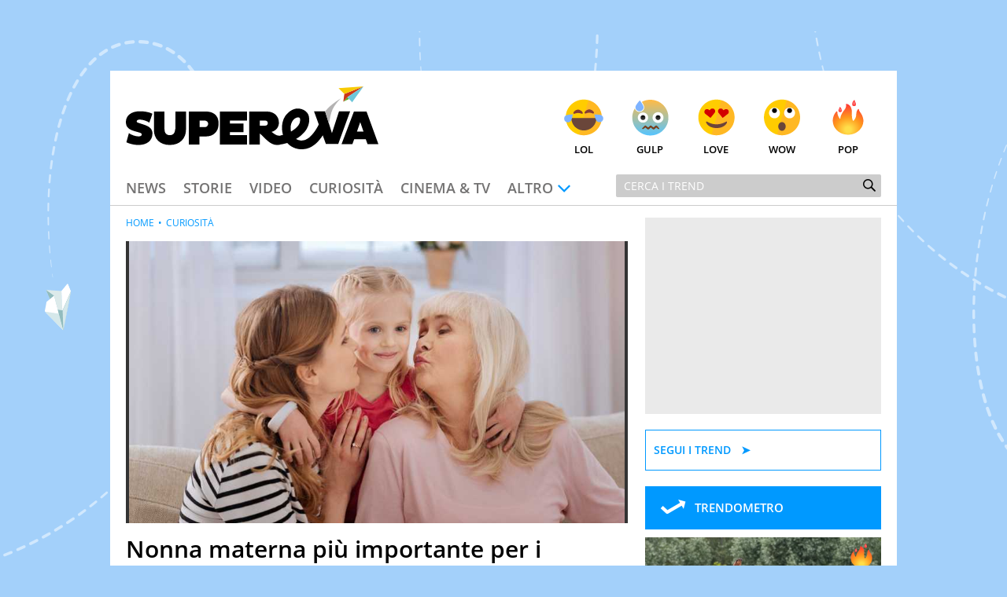

--- FILE ---
content_type: text/html; charset=UTF-8
request_url: https://www.supereva.it/nonna-materna-importante-nipoti-scienza-83629
body_size: 24318
content:
<!doctype html>
<html lang="it"  xmlns:fb="http://www.facebook.com/2008/fbml" xmlns:og="http://opengraphprotocol.org/schema/">
<head>
	<title>Nonna materna più importante per i nipoti di quella paterna: lo dice la scienza</title>
	<link rel="canonical" href="https://www.supereva.it/nonna-materna-importante-nipoti-scienza-83629">
	
	<meta name="google-site-verification"  content="OqMNwZuDKtyOlb9cGOBKH4wBXoxwdOjDNZ2U46dg5vI" />
	<meta name="google-site-verification" content="bZYXIoOI0LTEwSNs4YVhz2QLKH400r90KAFAjzWtVoM" />
	<meta name="google-site-verification" content="lSLhEWkpGyBrXagkJAfnXrYKsBZwRYmNlr964CSyzws" /> 
	<meta name="google-site-verification" content="ashRQ9WXgZzdWPQATY4HvcZOccE--YUIbyHeVvYRehI" />
	
	<meta property="fb:app_id" content="111353285993925">
	<meta property="og:title" content="Nonna materna pi&ugrave; importante per i nipoti di quella paterna: lo dice la scienza">
		<meta property="og:description" content="Sai che la nonna materna &egrave; pi&ugrave; importante per i nipoti rispetto alla nonna paterna? Scopriamo il motivo!">
	<meta property="og:type" content="website">
	<meta property="og:image" content="https://wips.plug.it/cips/supereva/cms/2023/10/nonna-mamma-nipote.jpg?w=1200&amp;h=630&amp;a=c">
	<meta property="og:url" content="https://www.supereva.it/nonna-materna-importante-nipoti-scienza-83629">
	<meta property="og:site_name" content="superEva">
	<meta property="og:locale" content="it_IT">
	<meta property="og:image:width" content="1200">
	<meta property="og:image:height" content="630">
	<meta name="description" content="Sai che la nonna materna &egrave; pi&ugrave; importante per i nipoti rispetto alla nonna paterna? Scopriamo il motivo!">
	<meta name="keywords" content="Nonna materna pi&ugrave; importante per i nipoti di quella paterna: lo dice la scienza">
	<meta property="article:published_time" content="2024-05-04T08:02:00+0000" />
	<meta property="article:modified_time" content="2024-05-06T08:05:00+0000" />
	<meta name="EdDateTime" content="2024/05/06" />

	<meta charset="utf-8">
		<meta http-equiv="content-type" content="text/html; charset=utf-8">
	<meta http-equiv="X-UA-Compatible" content="IE=edge,chrome=1">
	<meta name="viewport" content="width=device-width, initial-scale=1.0, maximum-scale=1.0, user-scalable=no">

	<!-- HTML5 shim and Respond.js for IE8 support of HTML5 elements and media queries -->
	<!-- WARNING: Respond.js doesn't work if you view the page via file:// -->
	<!--[if lt IE 9]>
		<script src="https://oss.maxcdn.com/html5shiv/3.7.2/html5shiv.min.js"></script>
		<script src="https://oss.maxcdn.com/respond/1.4.2/respond.min.js"></script>
		<link rel="stylesheet" href="https://i.plug.it/supereva/themes/supereva2.0/css/common.ie.css">
	<![endif]-->


	<!-- App icons -->
	<link rel="apple-touch-icon" sizes="180x180" href="https://i.plug.it/supereva/themes/supereva2.0/img/fi/apple-touch-icon.png">
	<link rel="icon" type="image/png" href="https://i.plug.it/supereva/themes/supereva2.0/img/fi/favicon-32x32.png" sizes="32x32">
	<link rel="icon" type="image/png" href="https://i.plug.it/supereva/themes/supereva2.0/img/fi/favicon-16x16.png" sizes="16x16">
		<link rel="manifest" href="https://i.plug.it/supereva/themes/supereva2.0/img/fi/manifest.json">
		<link rel="mask-icon" href="https://i.plug.it/supereva/themes/supereva2.0/img/fi/safari-pinned-tab.svg" color="#6dc6d9">
	<link rel="shortcut icon" href="https://i.plug.it/supereva/themes/supereva2.0/img/fi/favicon.ico">
	<meta name="msapplication-config" content="https://i.plug.it/supereva/themes/supereva2.0/img/fi/browserconfig.xml">
	<meta name="theme-color" content="#ffffff">

	<!-- local CSS -->
	<link type="text/css" rel="stylesheet" href="https://i1.plug.it/supereva/themes/supereva2.0/css/common.min.css">	
<style>
.footerCorp{min-width:320px;padding:10px;box-sizing:border-box;font-size:11px;line-height:1;font-family:Arial, Helvetica, sans-serif;letter-spacing:0;color:#a3a3a3;background:#191919}.footerCorp-cnt{width:100%;max-width:1000px;margin:0 auto;display:flex;flex-flow:column nowrap;align-items:center;justify-content:space-evenly}.footerCorp__lgo{width:120px;height:22px}.footerCorp__brandLnk{padding:0 0 10px;text-align:center;display:flex;flex-flow:row wrap;justify-content:center}.footerCorp__lnk{font-size:10px;text-decoration:none;font-weight:700;color:#a3a3a3;margin:8px 4px 0;cursor:pointer}.footerCorp__lnk--cstLnk{margin:0 8px}.footerCorp__lnk:hover{transition:color 200ms cubic-bezier(0.55, 0, 0.1, 1);color:#fff}.footerCorp__cstLnk{display:flex;flex-flow:column nowrap;align-items:center}.footerCorp__cstLnk-txt{margin:10px 0 0;text-align:center;line-height:1.5;font-size:inherit;color:inherit}.footerCorp__cstLnk-cnt{text-align:center;line-height:1.5}.footerCorp__cstLnk-sps{display:block}@media only screen and (min-width: 600px){.footerCorp__cstLnk-sps{display:inline;margin:0 5px}.footerCorp__cstLnk-sps::before{content:"\002D"}}@media only screen and (min-width: 1024px){.footerCorp-cnt{flex-flow:row wrap}.footerCorp__brandLnk{height:17px;padding:0;align-items:flex-end}.footerCorp__lnk{font-size:11px;color:#a3a3a3;margin:0 4px}.footerCorp__lnk--cstLnk{margin:0 3px}.footerCorp__cstLnk{flex:1 0 100%;flex-flow:row wrap;justify-content:center;row-gap:7px}.footerCorp__brandLnk+.footerCorp__cstLnk{margin-top:10px}.footerCorp__cstLnk-cnt{margin:0 10px}.footerCorp__cstLnk-txt{margin:0 10px;text-align:left;line-height:inherit}}
</style>

	<link rel="preload" as="script" href="//securepubads.g.doubleclick.net/tag/js/gpt.js">
    <link rel="preload" as="script" href="//www.iolam.it/js/iam2.0.js?ns=vportals/web/supereva/video/1.5">
    
    <link rel="preconnect" href="//www.iolam.it" crossorigin="use-credentials">
	<link rel="preconnect" href="//adservice.google.com" crossorigin="use-credentials">
	<link rel="preconnect" href="//securepubads.g.doubleclick.net" crossorigin="use-credentials">
	<link rel="preconnect" href="//ad.crwdcntrl.net" crossorigin="use-credentials">
	<link rel="preconnect" href="//adservice.google.it" crossorigin="use-credentials">
	<link rel="preconnect" href="//b.scorecardresearch.com" crossorigin="use-credentials">
	<link rel="preconnect" href="//tpc.googlesyndication.com" crossorigin="use-credentials">
	<link rel="preconnect" href="//i2.plug.it" crossorigin="use-credentials">
	<link rel="preconnect" href="//i1.plug.it" crossorigin="use-credentials">
	<link rel="preconnect" href="//secure-it.imrworldwide.com" crossorigin="use-credentials">
	<link rel="preconnect" href="//www.facebook.com" crossorigin="use-credentials">
	
	<!--<link rel="preload" as="script" href="https://i5.plug.it/cmp/iub_conf_supereva.js">-->
	<link rel="preload" as="script" href="https://i5.plug.it/cmp/V2.6/conf/iub_conf_supereva.js">

	<link rel="preload" as="script" href="//cdn.iubenda.com/cs/tcf/stub-v2.js">
	<link rel="preload" as="script" href="//cdn.iubenda.com/cs/iubenda_cs.js">
	<link rel="preload" as="script" href="https://i5.plug.it/cmp/qciol.min.js">
	
	<link rel="preconnect" href="https://tags.crwdcntrl.net">         
	<link rel="preconnect" href="https://bcp.crwdcntrl.net">         
	<link rel="dns-prefetch" href="https://tags.crwdcntrl.net">         
	<link rel="dns-prefetch" href="https://bcp.crwdcntrl.net">
	

<meta name="robots" content="index,follow, max-image-preview:large">

<script charset="UTF-8" src="//cdn.sendpulse.com/js/push/7bf731f4315b513c4d102dbbce054134_1.js" async></script>

</head>
<body class="isDesk">

<div id="cont-wallpaper">
<!-- START DFP adwallpaper -->
<div id="adwallpaper" class="se-adheadtop">
</div>
<!-- END DFP adwallpaper -->
</div>
<!-- brand header -->
<a href="/" id="hd_brandheader" target="_blank">
	<span></span>
</a>
<!-- fine brand header -->
	

<div class="main_content" id="main_c">

<div class="header-nav">
	<div class="row se-header">
		<header>
			<h1>
				<a href="/" class="se-logo">
					<!--[if lte IE 8]>
						<img src="https://i.plug.it/supereva/themes/supereva2.0/img/supereva_logo.png" alt="" width="321" height="80">
					<![endif]-->
					<!--[if (gte IE 9)|!(IE)]><!-->
						<svg xmlns="http://www.w3.org/2000/svg" viewBox="0 0 100 25">
							<polygon points="74.5 9.9 78.9 9.9 81.6 18.6 84.4 9.9 88.8 9.9 84.1 22.9 79.2 22.9 " class="svg-a"/>
							<path d="M7.1 15.2l-2.1-0.7c-0.6-0.2-0.7-0.3-0.7-0.6 0-0.4 0.4-0.7 1.2-0.7 1.2 0 2.7 0.5 3.8 1.2l1.2-3.5c-1-0.6-2.9-1-4.8-1C2.1 9.8 0 11.7 0 14.1c0 1.9 0.9 2.9 3.1 3.6l2.4 0.7c0.5 0.2 0.8 0.4 0.8 0.7 0 0.4-0.4 0.8-1.2 0.8 -1.3 0-2.9-0.6-3.9-1.3l-1 3.6c0.9 0.5 2.9 1.1 4.8 1.1 3.5 0 5.5-1.9 5.5-4.4C10.6 17.1 9.6 16 7.1 15.2" class="svg-a"/>
							<path d="M19.5 17c0 1.5-0.8 2.4-2.1 2.4 -1.3 0-2.1-0.8-2.1-2.4V10h-4.2v7.3c0 3.5 2.3 6 6.3 6 4.1 0 6.4-2.7 6.4-6V10h-4.2V17z" class="svg-a"/>
							<path d="M31.9 10h-7v13.1h4.2v-3.2h2.7c2.7 0 4.9-1.8 4.9-4.9C36.9 11.6 34.6 10 31.9 10M31.3 16.2h-2.1v-2.6h2.1c0.7 0 1.3 0.6 1.3 1.3C32.5 15.7 32 16.2 31.3 16.2" class="svg-a"/>
							<polygon points="37.2 23.1 48 23.1 48 19.4 41.2 19.4 41.2 18.2 46.6 18.2 46.6 14.8 41.2 14.8 41.2 13.6 48 13.6 48 10 37.2 10 " class="svg-a"/>
							<path d="M60.6 19.6c-0.9 0-1.9-0.7-2.9-1.5 1.8-0.5 2.9-1.9 2.9-3.7 0-2.8-2.2-4.4-4.7-4.4h-7.1v13.1h4.2v-4.4c1.8 1.4 3.9 4.6 6.8 4.6 0.9 0 1.7-0.2 2.3-0.5l-0.4-3.3C61.4 19.6 60.9 19.6 60.6 19.6M55.2 15.6h-2.2v-2h2.2c0.7 0 1 0.5 1 1C56.2 15.1 55.9 15.6 55.2 15.6" class="svg-a"/>
							<path d="M80.4 14.9c0.1-0.3 0.4-2.7 1-4.6C82.5 6.9 85.3 4.7 85.3 4.7s-4.2 2.3-6.4 5.3L80.4 14.9z" fill="#B4B3B3"/>
							<path d="M72.5 20.4c-0.6 0.4-1.2 0.8-1.6 0.9 -0.7 0.2-1.3 0.3-1.8 0.2 -0.7-0.1-1.3-0.3-1.7-0.6 1.2-0.7 2.2-1.5 3.1-2.5 1.6-1.7 2.4-4 2-6.3 -0.3-2-2.3-3.2-4.2-3.3 -2.1-0.1-4 1.3-5.2 3 -1.4 2.1-1.6 5.1-0.9 7.5 -0.2 0.1-0.5 0.1-0.7 0.2 -2.2 0.6-1.3 3.9 0.9 3.4 0.5-0.1 1-0.3 1.5-0.4 2.1 2.4 5.7 3.2 8.8 1.9 2.5-1.1 4.4-3.4 5.8-5.8 -0.6-1.4-1.2-2.7-1.8-4.1C75.7 16.7 74.2 19 72.5 20.4M65.4 17.9c-0.5-2 0.1-4.5 2-5.4 0.4-0.2 0.8-0.2 1.3-0.1 -0.1 0 0 0.1 0.1 0.1 0.1 0.1 0.1 0.2 0.1 0.2 0.1 0.2 0.1 0.4 0.1 0.8 0 2-2 3.5-3.7 4.5C65.4 17.9 65.4 17.9 65.4 17.9" class="svg-a"/>
							<polygon points="86.1 6.1 88.4 5 87.7 4.3 " fill="#5DB130"/>
							<polygon points="86.1 6.1 87.7 4.3 94.1 0 86.5 3 " fill="#CC3517"/>
							<polygon points="86.5 3 94.1 0 84.2 0.7 " fill="#F8CA02"/>
							<polygon points="89.6 6.3 94.1 0 87.7 4.3 " fill="#6DC6D9"/>
							<path d="M90.3 10h5L100 23h-4.3l-0.7-2h-4.6l-0.7 2h-4.3L90.3 10zM91.5 18h2.6l-1.3-3.8L91.5 18z" class="svg-a"/>
						</svg>
					<!--<![endif]-->
				</a>
			</h1>
		</header>
		<div class="se-react-mnu"><!-- classe open per mostrare menu react -->
			<span class="opener ico ico_hdw"></span>
			<ul>
				<li><a href="/lol/" onclick='return IOL.SuperEva.click(this, {"debug":0,"dest_id":"lol","area":"header","box":"face","link_type":null,"box_ctr_id":null})'><span class="face lol"></span>Lol</a></li>
				<li><a href="/gulp/" onclick='return IOL.SuperEva.click(this, {"debug":0,"dest_id":"gulp","area":"header","box":"face","link_type":null,"box_ctr_id":null})'><span class="face omg"></span>Gulp</a></li>
				<li><a href="/love/" onclick='return IOL.SuperEva.click(this, {"debug":0,"dest_id":"love","area":"header","box":"face","link_type":null,"box_ctr_id":null})'><span class="face cute"></span>Love</a></li>
				<li><a href="/wow/" onclick='return IOL.SuperEva.click(this, {"debug":0,"dest_id":"wow","area":"header","box":"face","link_type":null,"box_ctr_id":null})'><span class="face wow"></span>Wow</a></li>
				<li><a href="/pop/" onclick='return IOL.SuperEva.click(this, {"debug":0,"dest_id":"pop","area":"header","box":"face","link_type":null,"box_ctr_id":null})'><span class="face pop"></span>Pop</a></li>
			</ul>
		</div>
	</div>
	<div class="row se-nav-search"><!-- classe open per mostrare menu react -->
		<span class="opener ico ico_mnu"></span>
		<nav class="se-cat-nav">
			<ul>
				<li><a href="/news/" onclick='return IOL.SuperEva.click(this, {"debug":0,"dest_id":"news","area":"header","box":"menu","link_type":null,"box_ctr_id":null})'>News</a></li>
				<li><a href="/storie/" onclick='return IOL.SuperEva.click(this, {"debug":0,"dest_id":"storie","area":"header","box":"menu","link_type":null,"box_ctr_id":null})'>Storie</a></li>
				<li><a href="/video/" onclick='return IOL.SuperEva.click(this, {"debug":0,"dest_id":"video","area":"header","box":"menu","link_type":null,"box_ctr_id":null})'>Video</a></li>
				<li><a href="/curiosita/" onclick='return IOL.SuperEva.click(this, {"debug":0,"dest_id":"curiosita","area":"header","box":"menu","link_type":null,"box_ctr_id":null})'>Curiosit&agrave;</a></li>
				<li><a href="/cinema-tv/" onclick='return IOL.SuperEva.click(this, {"debug":0,"dest_id":"cinema-tv","area":"header","box":"menu","link_type":null,"box_ctr_id":null})'>Cinema &amp; TV</a></li>
				<li>
					<span class="opener ico ico_hdw">Altro</span>
					<ul class="se-mnu-cat">
						<li><a href="/quiz-test/" onclick='return IOL.SuperEva.click(this, {"debug":0,"dest_id":"quiz-test","area":"header","box":"menu","link_type":null,"box_ctr_id":null})'>Quiz &amp; test</a></li>
						<li><a href="/musica-spettacolo/" onclick='return IOL.SuperEva.click(this, {"debug":0,"dest_id":"musica-spettacolo","area":"header","box":"menu","link_type":null,"box_ctr_id":null})'>Musica &amp; spettacolo</a></li>
						<li><a href="/ultime-notizie/" onclick='return IOL.SuperEva.click(this, {"debug":0,"dest_id":"ultime-notizie","area":"header","box":"menu","link_type":null,"box_ctr_id":null})'>Le Notizie di Oggi</a></li>
						<li><a href="/notizie-di-ieri/" onclick='return IOL.SuperEva.click(this, {"debug":0,"dest_id":"notizie-di-ieri","area":"header","box":"menu","link_type":null,"box_ctr_id":null})'>Le Notizie di Ieri</a></li>
						<li><a href="/contatti/" onclick='return IOL.SuperEva.click(this, {"debug":0,"dest_id":"contatti","area":"header","box":"menu","link_type":null,"box_ctr_id":null})'>Contatti</a></li>
					</ul>
				</li>
			</ul>
		</nav>
		<div class="se-search">
			<form action="/search/" class="se-searchform">
				<input type="search" placeholder="Cerca i trend" name="q" value="">
				<button type="submit" class="ico ico_src"></button>
			</form>
		</div><!-- /.se-searchform -->
	</div>
</div><!-- /.header-nav-->
<!-- START DFP adbillboard -->
<div id="adbillboard" class="se-adheadtop">
</div>
<!-- END DFP adbillboard -->

<section class="row">
	<div class="colSx">

<article class="foglia">
	<header class="header-articolo">
		
<section class="se_vplayer se_fgl">
   <div>
		<div id="iol_player_container" class="iol_player_container" style="position:relative;display:block;max-width:100%;width:100%;height:0;padding-top:56.25%;">
		        <div id="player-sh-1" style="position:absolute;top:0;left:0;width:100%;height:100%;" data-cid="ABho2bFQwplnCCYe" data-zid="AAF5BQp8GkiCDHBO">
                                                                                                                               <video 
                                                                                poster="https://monetize-stream.viralize.tv/video/cre_81/thumbnails/ba7ccf14-85f3-4195-946e-8dfdad6d42a8.jpg"
                                                                                style="width: 100%; height: 100%;">
                                                                </video>
                                                                                    </div>
        </div>		
	</div>
</section>		<div class="se-trend">
		</div>
		<h1 class="entry-title">Nonna materna pi&ugrave; importante per i nipoti di quella paterna: lo dice la scienza</h1>
		<p class="entry-subtitle">Sai che la nonna materna &egrave; pi&ugrave; importante per i nipoti rispetto alla nonna paterna? Scopriamo il motivo!</p>
	<div class="date_share-articolo">
    	<p class="date-articolo">
        	<span>Pubblicato: <time>4 Maggio 2024</time></span><span>Aggiornato: <time>6 Maggio 2024</time></span>        </p>
        <div class="iol-share-menu ">
<button type="button" class="iol-share-trg iol-share-menu-trg" title="condividi la pagina" aria-controls="iol-share-menu-wrapper">
<span>Condividi</span>
<svg role="presentation" xmlns="http://www.w3.org/2000/svg" viewBox="0 0 32 32" width="32" height="32"><path d="M23.08 15.04l-5.29-4.95s-.06-.05-.1-.07c-.04-.02-.08-.02-.11-.02-.16 0-.38.12-.38.3v2.48s-.01.07-.04.1c-.02.03-.06.05-.1.05-5.27.81-7.48 4.74-8.27 8.83-.03.16.19.31.29.18.9-1.27 2.09-2.29 3.48-3 1.39-.7 2.92-1.06 4.47-1.03.04 0 .08.03.11.06s.05.08.05.12v2.44c0 .06.03.12.07.17.04.05.09.08.14.11.06.02.12.03.18.01.06-.01.11-.04.16-.08l5.33-5.04s.08-.09.1-.14a.55.55 0 00-.09-.52z"/></svg>
</button>

    <template id="t-share-menu">
        <div class="iol-share-menu-wrapper" id="iol-share-menu-wrapper" aria-label="Condividi">
                        <ul class="iol-social-share iol-share-menu-list ">
    <li class="iol-social-share__itm">
        <a class="iol-social-share__trg" aria-label="Condividi su Facebook" rel="nofollow noopener" href="https://www.facebook.com/sharer/sharer.php?u=https%3A%2F%2Fwww.supereva.it%2Fnonna-materna-importante-nipoti-scienza-83629" onclick="return iol_share(this.href)">
            <svg xmlns="http://www.w3.org/2000/svg" viewBox="0 0 32 32" width="32" height="32" role="presentation"><path d="M31 16.1c0-8.29-6.72-15.01-15-15.01S1 7.8 1 16.09c0 7.47 5.46 13.66 12.61 14.81h.09V20.43H9.86v-4.34h3.84v-3.3c0-3.76 2.24-5.84 5.67-5.84 1.2.02 2.36.12 3.49.31l-.14-.02v3.69h-1.93c-.09-.01-.18-.02-.28-.02-1.2 0-2.17.97-2.17 2.17v3h4.17l-.67 4.34h-3.53V30.9C25.54 29.74 31 23.55 31 16.08Z"/></svg>
        </a>
    </li>
    <li class="iol-social-share__itm">
        <a class="iol-social-share__trg" aria-label="Condividi su Twitter" rel="nofollow noopener" href="https://twitter.com/intent/tweet?text=Nonna materna pi&ugrave; importante per i nipoti di quella paterna: lo dice la scienza&url=https%3A%2F%2Fwww.supereva.it%2Fnonna-materna-importante-nipoti-scienza-83629" onclick="return iol_share(this.href)">
            <svg xmlns="http://www.w3.org/2000/svg" viewBox="0 0 32 32" width="32" height="32" role="presentation"><path d="M18.61 13.86 28.81 2h-2.42l-8.86 10.29L10.46 2H2.3L13 17.57 2.3 30h2.42l9.35-10.87L21.54 30h8.16L18.61 13.86ZM15.3 17.7l-1.08-1.55L5.59 3.82H9.3l6.96 9.95 1.08 1.55 9.05 12.94h-3.71L15.3 17.7Z"/></svg>
        </a>
    </li>

        <li class="iol-social-share__itm">
        <a class="iol-social-share__trg" aria-label="Condividi via email" rel="nofollow"  href="mailto:?subject=Nonna materna pi&ugrave; importante per i nipoti di quella paterna: lo dice la scienza&body=https%3A%2F%2Fwww.supereva.it%2Fnonna-materna-importante-nipoti-scienza-83629">
            <svg xmlns="http://www.w3.org/2000/svg" viewBox="0 0 32 32" width="32" height="32" role="presentation"><path d="M5.84 26.82c-2.12 0-3.83-1.72-3.84-3.83V9.02c0-.59.14-1.17.4-1.7a3.817 3.817 0 0 1 3.43-2.13h20.34c1.46 0 2.79.82 3.43 2.13.26.53.4 1.11.4 1.7v13.97c0 2.12-1.72 3.83-3.84 3.83H5.84Zm-.69-3.84c0 .38.3.68.68.69h20.34c.38 0 .68-.31.68-.69V10.73l-8.98 7.38-.04.02c-.56.3-1.19.47-1.83.47-.64 0-1.27-.16-1.84-.47l-.04-.02-8.98-7.38v12.26Zm10.56-7.6c.19.08.4.08.59 0l8.53-7.05H7.17l8.54 7.05Z"/></svg>
        </a>
    </li>
    
        <li class="iol-social-share__itm">
        <a class="iol-social-share__trg" aria-label="Condividi su Telegram" rel="nofollow noopener" target="_blank" onclick="return iol_share(this.href)" href="https://t.me/share/url?url=https%3A%2F%2Fwww.supereva.it%2Fnonna-materna-importante-nipoti-scienza-83629&text=Nonna materna pi&ugrave; importante per i nipoti di quella paterna: lo dice la scienza">
            <svg xmlns="http://www.w3.org/2000/svg" viewBox="0 0 32 32" width="32" height="32" role="presentation"><path d="M29.49 2.51c-.47-.47-1.16-.64-1.79-.42L3.2 10.26a1.748 1.748 0 0 0-.3 3.19l10.06 5.59 5.59 10.06c.31.56.89.9 1.53.9h.16c.69-.07 1.27-.53 1.49-1.19L29.91 4.3c.21-.63.05-1.32-.42-1.79Zm-9.81 21.41-3.26-5.87 3.73-3.73a1.756 1.756 0 0 0-.77-2.96c-.61-.16-1.27.03-1.71.49l-3.73 3.73-5.87-3.26 17.41-5.8-5.8 17.41Z"/></svg>
        </a>
    </li>
    <li class="iol-social-share__itm">
        <a class="iol-social-share__trg" aria-label="Condividi via WhatsApp" rel="nofollow noopener" href="whatsapp://send?text=Nonna+materna+pi%C3%B9+importante+per+i+nipoti+di+quella+paterna%3A+lo+dice+la+scienza+https%3A%2F%2Fwww.supereva.it%2Fnonna-materna-importante-nipoti-scienza-83629">
            <svg xmlns="http://www.w3.org/2000/svg" viewBox="0 0 32 32" width="32" height="32" role="presentation"><path d="M23.25 18.25S21 17.13 20.62 17c-.13 0-.38-.13-.5-.13-.25 0-.5.13-.75.38-.25.38-.87 1.12-1.12 1.38l-.13.13s-.38-.13-.5-.13c-2.37-1-4.13-3.5-4.38-3.88v-.13l.13-.13.38-.38c0-.13.13-.13.13-.25.13-.25.25-.38.38-.63v-.13c.25-.5 0-.87 0-1s-1-2.38-1.12-2.62c-.13-.5-.38-.75-.88-.75h-.13c-.25 0-1.37.12-1.88.5-.5.38-1.37 1.37-1.37 3.25 0 1.63 1 3.25 1.5 3.87v.13c1.75 2.5 3.88 4.38 6.12 5.25 2.12.88 3.12 1 3.75 1H21c.75-.13 2.37-.88 2.75-1.88.25-.75.37-1.63.13-2-.13-.37-.38-.5-.63-.62ZM16.25 1C8.12 1 1.5 7.5 1.5 15.62c0 2.62.75 5.12 2 7.38L1 30.5c0 .13 0 .25.13.37 0 .13.13.13.25.13h.12l7.75-2.5c2.13 1.12 4.5 1.75 7 1.75 8.13 0 14.75-6.5 14.75-14.62S24.38 1 16.25 1Zm0 26.25c-2.25 0-4.5-.63-6.37-1.88-.12 0-.12-.13-.25-.13h-.12l-3.87 1.25 1.25-3.75v-.37c-1.5-2-2.25-4.37-2.25-6.75 0-6.37 5.25-11.63 11.63-11.63s11.62 5.25 11.62 11.63-5.13 11.62-11.63 11.62Z"/></svg>        </a>
    </li>
        <li class="iol-social-share__itm">
        <button type="button" class="iol-social-share__trg" onclick="iolCopyToClipboard(this);" aria-label="Copia l'indirizzo della pagina"
            data-sharelink="https%3A%2F%2Fwww.supereva.it%2Fnonna-materna-importante-nipoti-scienza-83629">
            <svg xmlns="http://www.w3.org/2000/svg" viewBox="0 0 32 32" width="32" height="32" role="presentation"><path d="M12.81 20.57c-.46 0-.91-.19-1.22-.53a1.61 1.61 0 0 1-.45-1.2c.01-.44.2-.86.53-1.16l6.24-5.81c.31-.29.72-.45 1.15-.45.46 0 .91.19 1.22.53.31.32.47.75.45 1.2-.01.44-.2.86-.53 1.16l-6.24 5.82c-.31.29-.72.45-1.15.45Zm10.08-2.21c-.46 0-.91-.19-1.22-.53-.63-.67-.6-1.72.07-2.36l3.8-3.56a3.63 3.63 0 0 0 1.1-2.61c.03-.95-.33-1.88-1-2.56a3.694 3.694 0 0 0-2.63-1.04c-1.07 0-2.1.41-2.88 1.15l-3.43 3.4a1.682 1.682 0 0 1-2.37 0c-.65-.65-.65-1.71 0-2.36l3.45-3.41A7.477 7.477 0 0 1 23 2.39c1.86-.02 3.65.7 4.98 2a6.893 6.893 0 0 1 2 4.97c-.01 1.89-.79 3.7-2.16 5.01l-3.8 3.56c-.31.29-.72.45-1.15.45ZM8.98 29.63c-1.86.02-3.65-.7-4.98-2a6.893 6.893 0 0 1-2-4.97c0-1.89.79-3.7 2.15-5l3.8-3.56a1.679 1.679 0 0 1 2.37.08c.63.67.6 1.72-.07 2.36l-3.8 3.56a3.63 3.63 0 0 0-1.1 2.61c-.03.95.33 1.88 1 2.56.71.68 1.65 1.06 2.63 1.04 1.07 0 2.11-.41 2.88-1.15l3.43-3.39a1.682 1.682 0 0 1 2.37 0c.65.65.65 1.71 0 2.36l-3.45 3.41a7.52 7.52 0 0 1-5.22 2.09Z"/></svg>
        </button>
    </li>

        <!-- 
    <li class="iol-social-share__itm">
        <a class="iol-social-share__trg" aria-label="Scarica la pagina in formato PDF" rel="nofollow" onclick="shtlck(this,event)"
            href="/">
            <svg xmlns="http://www.w3.org/2000/svg" viewBox="0 0 32 32" width="32" height="32" role="presentation"><path d="M26.5 12.29h-6V3.4h-9v8.89h-6L16 22.67l10.5-10.38Zm-21 13.34v2.97h21v-2.97h-21Z"/></svg>
        </a>
    </li>
    -->
    </ul>
            <button type="button" class="iol-share-menu-close iol-social-share__trg" aria-label="Chiudi" aria-controls="iol-share-menu-wrapper">
                <svg role="presentation" xmlns="http://www.w3.org/2000/svg" viewBox="0 0 32 32" width="32" height="32"><path d="M16 28c3.18 0 6.23-1.26 8.49-3.51C26.74 22.24 28 19.19 28 16s-1.26-6.23-3.51-8.49C22.24 5.26 19.19 4 16 4S9.77 5.26 7.51 7.51C5.26 9.76 4 12.81 4 16s1.26 6.23 3.51 8.49C9.76 26.74 12.81 28 16 28Zm-1.94-16.06c-.28-.27-.66-.42-1.06-.42-.39 0-.77.16-1.05.44s-.44.65-.44 1.05c0 .39.15.77.42 1.06l1.94 1.94-1.94 1.94c-.14.14-.26.3-.34.49-.08.18-.12.38-.12.58a1.462 1.462 0 0 0 .44 1.07c.14.14.31.25.49.33.18.08.38.11.58.11a1.491 1.491 0 0 0 1.07-.46l1.94-1.94 1.94 1.94c.28.27.66.42 1.06.42.39 0 .77-.16 1.05-.44s.44-.65.44-1.05c0-.39-.15-.77-.42-1.06L18.12 16l1.94-1.94c.27-.28.42-.66.42-1.06 0-.39-.16-.77-.44-1.05s-.65-.44-1.05-.44c-.39 0-.77.15-1.06.42l-1.94 1.94-1.94-1.94Z" fill-rule="evenodd"/></svg>
            </button>
        </div>
    </template>
    </div>
<script>
'use strict';function iolCopyToClipboard(a){navigator.clipboard&&(navigator.clipboard.writeText(a.dataset.sharelink),clipBoarded(a))}function clipBoarded(a){const b=a.parentElement;b.classList.add("iol-clipboarded-link");setTimeout(function(){b.classList.add("iol-clipboarded-link--show")},64);setTimeout(function(){b.classList.remove("iol-clipboarded-link--show")},1600)}
function getD(){return document.body.classList.contains("isMob")?"isMob":document.body.classList.contains("isTab")?"isTab":"isDesk"}
function initSocialShareMenu(){const a=document.documentElement.getElementsByClassName("iol-share-trg")[0];if("isMob"===getD()||"isTab"===getD())if(navigator.share){const b=document.querySelector("link[rel=canonical]"),c=null!==b?b.href:document.location.href;a.onclick=function(){navigator.share({url:c})}}else a.style.display="none";else{const b=document.getElementById("t-share-menu");let c=!1;let socialMenuClone=document.importNode(b.content.children[0],!0);const d=socialMenuClone.getElementsByClassName("iol-share-menu-close")[0];
a.onclick=function(){this.setAttribute("aria-expanded","true");d.setAttribute("aria-expanded","true");socialMenuClone.setAttribute("aria-hidden","false");c||(b.after(socialMenuClone),c=!0)};d.onclick=function(){this.setAttribute("aria-expanded","false");a.setAttribute("aria-expanded","false");socialMenuClone.setAttribute("aria-hidden","true")}}};
(function () {
    if (document.documentElement.getElementsByClassName("iol-share-menu").length > 0) initSocialShareMenu();
})();
</script>    </div>
	
<section class="author-info ">
        <figure class="author-avatar"  style="--author-avatar-size: 3.2rem" ">
        <a href="/esperti/giuseppe-guarino/">
        	             <img src="https://wips.plug.it/cips/supereva/cms/2023/07/giuseppe-guarino.jpg?a=c&w=60&h=60" alt="Giuseppe Guarino" width="50" height="50">
                    </a>
    </figure>
    
    <div class="author-description">
        <div id="author-bio" class="author-bio author-bio-expand" style="--expdesc-rows-numb: 0">
                            <p class="author-box-name">Giuseppe Guarino</p>
                        <p class="author-box-title">Giornalista</p>
                                                <p class="author-box-desc">Ph(D) in Diritto Comparato e processi di integrazione e attivo nel campo della ricerca, in particolare sulla Storia contemporanea di America Latina e Spagna. Collabora con numerose testate ed è presidente dell'Associazione Culturale "La Biblioteca del Sannio".</p>
                </div>
    </div>

</section>
<script>
document.onreadystatechange = function () {
    if (document.readyState === "complete") {
        /* s: expander per descrizione esperti */
        if (document.getElementsByClassName('author-bio').length > 0) {
            let supportsOrientationChange = "onorientationchange" in window,
                orientationEvent = supportsOrientationChange ? "orientationchange" : "resize";

            espertiExpander();
            window.addEventListener(orientationEvent, function () {
                espertiExpander();
            });
        }
        /* e: expander per descrizione esperti */

        /* s: accordion */
        if (document.getElementsByClassName('accordion-title').length > 0) {
            initAccordions();
        }
        /* e: accordion */
    }
}

function espertiExpander() {
    const expertBio = document.getElementsByClassName('author-bio-expand')[0],
        expertDesc = document.getElementsByClassName('author-box-desc')[0];

    // *** controllo se c'è la classe o la descrizione, altrimenti è inutile proseguire con lo script
    if(!expertBio || !expertDesc) return;

    const expertDescStyles = window.getComputedStyle(expertDesc),
        expertDescRows = expertBio.style.getPropertyValue('--expdesc-rows-numb');

    var ctaToggleDesc = expertBio.getElementsByClassName('author-box-bt')[0];

    // *** se non è presente il bt 'author-box-bt' lo creo e inserisco gli elementi alla prima esecuzione della funzione
    if (!ctaToggleDesc) {
        var ctaToggleDesc = document.createElement('button');
        ctaToggleDesc.setAttribute('class', 'se_bt__switch author-box-bt'); // .se_bt__switch classe del bt del verticale
        ctaToggleDesc.setAttribute('aria-label', 'leggi di più');

        ctaToggleDesc.addEventListener('click', function () {
            if (expertBio.classList.contains('author-bio-expand--open')) {
                expertBio.classList.replace('author-bio-expand--open', 'author-bio-expand--close')
                ctaToggleDesc.setAttribute('aria-label', 'leggi di più');
            } else {
                expertBio.classList.replace('author-bio-expand--close', 'author-bio-expand--open');
                ctaToggleDesc.setAttribute('aria-label', 'leggi di meno');
            }
        });

        expertBio.appendChild(ctaToggleDesc);
        // expertBio.style.setProperty('--expdesc-rows-numb', expertDescRows);
    }
    else {
    	ctaToggleDesc.addEventListener('click', function () {
            if (expertBio.classList.contains('author-bio-expand--open')) {
                expertBio.classList.replace('author-bio-expand--open', 'author-bio-expand--close')
                ctaToggleDesc.setAttribute('aria-label', 'leggi di più');
            } else {
                expertBio.classList.replace('author-bio-expand--close', 'author-bio-expand--open');
                ctaToggleDesc.setAttribute('aria-label', 'leggi di meno');
            }
        });
    }

    // *** reset alla situazione iniziale (serve se si gira il device)
    if (expertBio.classList.contains('author-bio-expand--open')) {
        expertBio.classList.remove('author-bio-expand--open');
        ctaToggleDesc.setAttribute('aria-label', 'leggi di più');
    }
 // *** utilizzo il timeout per esser sicuro che l'altezza dell'elemento con il testo sia corretta
    setTimeout(function () {
        //console.log(expertDesc.scrollHeight, '>', expertDesc.clientHeight)
        if (expertDesc.scrollHeight > expertDesc.clientHeight) {
            expertBio.classList.contains('author-bio-expand--open') ? expertBio.classList.replace('author-bio-expand--open', 'author-bio-expand--close') : expertBio.classList.add('author-bio-expand--close');

            ctaToggleDesc.setAttribute('aria-label', 'leggi di più');

            // *** rimuovo l'attributo disabled
            ctaToggleDesc.removeAttribute('disabled');

            // if (expertDesc.clientHeight > (parseFloat(expertDescStyles.getPropertyValue('line-height')) * expertDescRows)) {
            //     expertBio.style.setProperty('--expdesc-rows-numb', expertDescRows);
            // }
        } else {
            expertBio.classList.contains('author-bio-expand--close') ? expertBio.classList.replace('author-bio-expand--close', 'author-bio-expand--open') : expertBio.classList.add('author-bio-expand--open');

            // *** nascondo il bottone se la descrizione ha un'altezza minore del n. di righe preimpostate come visibili moltiplicate per l'interlinea
            if (expertDesc.clientHeight <= Math.round((parseFloat(expertDescStyles.getPropertyValue('line-height'))) * expertDescRows)) {
                ctaToggleDesc.setAttribute('disabled', 'disabled');
                ctaToggleDesc.setAttribute('aria-label', 'non attivo');
            }
        }
    }, 200);
}
/* e: expander per descrizione esperti */

/* s: accordion */
function initAccordions() {
    const accordionToggles = document.querySelectorAll('.accordion-title');
    accordionToggles.forEach(el => {
        let accordionItem = el.parentNode;
        el.addEventListener('click', function () {
            accordionItem.classList.toggle('accordion-item--open');
        });
    });
}
</script>
	</header>	
	
	<nav class="se-breadcrumbs">
		<a href="/">home</a>
		<a href="/curiosita/" class="lk">Curiosit&agrave;</a>
	</nav>
	 
	<div class="entry-content">
		<p>Con l&rsquo;avvicinarsi della <b>festa della mamma</b> il prossimo 12 maggio, c&rsquo;&egrave; un aspetto che merita ulteriore riflessione: il ruolo della mamma della mamma, ovvero della nonna materna nella vita dei nipoti. Contrariamente a quanto in molti credono, sembra che sia proprio questa la nonna che riveste un ruolo pi&ugrave; significativo nella crescita e nello sviluppo dei bambini rispetto a quella dalla parte del pap&agrave;. Ma qual &egrave; il motivo?</p><!-- START DFP admputop2 --><aside id="admputop2" class="adv admputop2">
</aside><!-- END DFP admputop2 --><ul class="iol-toc">
	<li><a href="#iol-toc-ea929dc1603336562b871ac88c50a40d">L'influenza della Nonna Materna: perch&eacute; &egrave; la pi&ugrave; importante per i nipoti</a></li>
	<li><a href="#iol-toc-673dc3ebe6c6c7533dacce4f94399e2b">La "trasmissione del comportamento" ai nipoti &egrave; da imputare ai nonni?</a></li>
	<li><a href="#iol-toc-c6774088ee280f061c834afa8435c997">Il &ldquo;vantaggio matrilineare&rdquo;: la spiegazione scientifica al legame speciale con la nonna materna</a></li>
	<li><a href="#iol-toc-81ae145f449d1ce90a0c2aad0312ddf9">Dinamiche familiari e Differenze individuali nei rapporti con i nonni</a></li>
</ul><h2 class="western" id="iol-toc-ea929dc1603336562b871ac88c50a40d"><strong>L&rsquo;influenza della Nonna Materna: perch&eacute; &egrave; la pi&ugrave; importante per i nipoti</strong></h2><p>Questo fenomeno pu&ograve; sembrare sorprendente, ma ha radici ben fondate nella psicologia e nelle dinamiche familiari. Le <b>nonne matern</b><b>e</b> spesso diventano figure centrali nella vita dei nipoti, offrendo affetto, supporto e preziosi insegnamenti nel corso della loro crescita. &Egrave; una relazione caratterizzata da coccole, consigli e momenti di condivisione che contribuiscono in modo determinante alla formazione psicologica dei bambini.</p><p><a href="https://www.supereva.it/perche-vivere-con-un-bravo-nonno-e-fondamentale-per-la-vita-77858"><b>Scopri anche:&ndash; Perch&eacute; vivere con un bravo nonno &egrave; fondamentale per la vita</b></a><div>
<aside id="amelie_container" class="adv"></aside>
</div></p><p>Una delle ragioni di questa predilezione verso le nonne materni risiede nel <b>legame che si crea tra madre e figlia</b>. &Egrave; la stessa mamma dei bambini a trasmettere l&rsquo;importanza di questa figura, avendo vissuto personalmente l&rsquo;influenza &ndash; soprattutto se positiva &ndash; della propria madre nella sua crescita. Questo legame di fiducia e familiarit&agrave; spinge le mamme ad affidare i propri figli alle cure e agli insegnamenti della nonna materna.</p><p>Ma non &egrave; solo una questione di familiarit&agrave; e abitudini familiari. Numerosi studi hanno dimostrato che <b>le nonne matern</b><b>e </b><b>hanno un impatto significativo sullo sviluppo psicologico dei loro nipoti,</b> tanto da essere percepite come delle seconde madri. Questo legame forte e consolidato &egrave; fondamentale per il benessere emotivo dei bambini, che trovano nella nonna materna un&rsquo;alleata preziosa e una fonte di conforto.</p><p>A livello psicologico, la nonna materna <b>svolge un ruolo di guida e sostegno per la figlia</b>, offrendole supporto e consigli nella difficile arte della genitorialit&agrave;. Allo stesso tempo, per i nipoti diventa una presenza rassicurante e amorevole, capace di trasmettere valori familiari e tradizioni con cui identificarsi.</p><h2 id="iol-toc-673dc3ebe6c6c7533dacce4f94399e2b">La &ldquo;trasmissione del comportamento&rdquo; ai nipoti &egrave; da imputare ai nonni?</h2><p>Se hai mai notato che tuo figlio ha alcune caratteristiche o comportamenti che sembrano essere stati ereditati dalla sua nonna materna, sappi che non &egrave; un caso. Molte mamme potrebbero trovare conferme sorprendenti in questo <b>legame tra nonne materne e nipoti</b>, poich&eacute; la ricerca scientifica sta gettando nuova luce su questa affascinante connessione. Gli scienziati dell&rsquo;Universit&agrave; di Cambridge e dell&rsquo;Universit&agrave; della North Carolina hanno esplorato questa relazione, e le loro conclusioni potrebbero sorprendervi.</p><p>I ricercatori dell&rsquo;Universit&agrave; di Cambridge hanno condotto uno studio approfondito per comprendere meglio come i tratti ereditari possano essere influenzati dalle nonne materne. Le loro scoperte sono state veramente sorprendenti. Hanno rivelato che le <b>nonne materne trasmettono ai loro nipoti ben il 25% dei loro cromosomi X,</b> il che consente ai loro nipoti di ereditare una gamma completa di geni. D&rsquo;altro canto, <b>le nonne paterne trasmettono i loro cromosomi X esclusivamente alle nipoti femmine</b>. Questo fenomeno apre una finestra interessante sulla trasmissione genetica e sulle influenze ereditate.</p><p>Un&rsquo;altra conferma significativa delle influenze delle nonne materne sul comportamento dei nipoti proviene dall&rsquo;Universit&agrave; della North Carolina. Gli studi condotti in questa istituzione hanno ispirato lo scrittore cileno Alejandro Jodorowsky, che ha dedicato un libro all&rsquo;argomento, spiegando come <b>il carattere delle nipoti sia strettamente legato all&rsquo;eredit&agrave; genetica della nonna materna</b>.</p><p>Secondo Jodorowsky, questa connessione va ben oltre il semplice passaggio di DNA. Egli sostiene che si tratta di una vera e propria <b>trasmissione del comportamento</b>. Questo significa che i tratti di personalit&agrave;, le inclinazioni e le tendenze dei nipoti potrebbero essere influenzati in modo significativo dalle esperienze, dalle abitudini e dal carattere della loro nonna materna.</p><h2 class="western" id="iol-toc-c6774088ee280f061c834afa8435c997"><strong>Il &ldquo;</strong><strong>v</strong><strong>antaggio </strong><strong>ma</strong><strong>trilineare&rdquo;: </strong><strong>la spiegazione scientifica al legame speciale con la nonna materna</strong></h2><p>Un altro studio, condotto presso il Dipartimento di Sociologia dell&rsquo;Universit&agrave; della Florida (<i>Matrilineal Advantage in Grandchild&ndash;Grandparent Relations </i>di C.G. Chan e G.H. Elder Jr.) ha evidenziato l&rsquo;esistenza del cosiddetto &ldquo;<i>vantaggio matrilineare</i>&rdquo; nei rapporti tra nonni e nipoti. Si chiama &ldquo;vantaggio matrilineare&rdquo; poich&eacute; pu&ograve; essere attribuito alla <b>stretta relazione tra madre e figli</b><b>e</b>, che si riflette nei rapporti con i nonni materni. Questo concetto si esplicita nel fatto che i figli tendono generalmente a sviluppare legami pi&ugrave; calorosi con i nonni materni rispetto a quelli con i nonni paterni.</p><h2 class="western" id="iol-toc-81ae145f449d1ce90a0c2aad0312ddf9"><strong>Dinamiche </strong><strong>f</strong><strong>amiliari e Differenze </strong><strong>i</strong><strong>ndividuali </strong><strong>nei rapporti con i nonni</strong></h2><p>&Egrave; importante sottolineare che, nonostante i risultati degli studi, le dinamiche familiari sono complesse e <b>variano da famiglia a famiglia</b>. I buoni o cattivi rapporti tra nonni e generi o nuore, le interazioni quotidiane e le esperienze personali influenzano notevolmente la forza e la natura del legame tra nonni e nipoti. Ci&ograve; significa che, mentre la scienza pu&ograve; fornire indicazioni generali, ogni famiglia &egrave; un caso a s&eacute; stante.</p><p>Per dirla tutta, sappiamo i legami tra nonni e nipoti sono speciali in ogni loro forma, ma sembra che il <b>legame tra la nonna materna e i nipoti abbia una </b><b>sua </b><b>qualit&agrave; unica</b>, dovuta in parte alla forte connessione tra madre e figli. Tuttavia, l&rsquo;amore e l&rsquo;affetto nelle famiglie sono complessi e individuali, nonch&eacute; influenzati da molteplici fattori. Quindi, indipendentemente dal tipo di relazione, ci&ograve; che conta davvero &egrave; la profondit&agrave; dell&rsquo;amore e del sostegno che i nonni offrono ai loro nipoti, creando ricordi preziosi che dureranno per tutta la vita.</p>
		</div>
</article>

<div class="se-ligatus">
	<!-- Composite Start -->
	<div data-type="_mgwidget" data-widget-id="1156254"></div> <script>(function(w,q){w[q]=w[q]||[];w[q].push(["_mgc.load"])})(window,"_mgq");</script>
	<script src="https://jsc.mgid.com/site/724803.js" async></script>
	<!-- Composite End -->        
</div><!-- tabler -->
<div class="se-related-topic">
	<h3>Leggi anche</h3>
	<ul>
	<!-- <div class="box" data-evnt="supereva_55545,post,suggested"> -->
	<li>
	<a href="/nonna-materna-piu-importante-di-quella-paterna-lodicelascienza-55545" class="title" onclick='return IOL.SuperEva.click(this, {"debug":null,"dest_id":"supereva_55545","area":"post","box":"suggested","link_type":null,"box_ctr_id":null})' data-md5='46a8de7caf49bae4ca4915e98fce6c68'>Nonna materna pi&ugrave; importante di quella paterna, #lodicelascienza</a>
	</li>
	<!-- </div> -->

	<!-- <div class="box" data-evnt="supereva_1952,post,suggested"> -->
	<li>
	<a href="/la-festa-dei-nonni-tutte-le-poesie-e-i-racconti-da-dedicare-1952" class="title" onclick='return IOL.SuperEva.click(this, {"debug":null,"dest_id":"supereva_1952","area":"post","box":"suggested","link_type":null,"box_ctr_id":null})' data-md5='7bb00c93912559e2ebc7d3a947a2dc85'>La festa dei nonni: tutte le poesie e i racconti da dedicare</a>
	</li>
	<!-- </div> -->

	<!-- <div class="box" data-evnt="supereva_77858,post,suggested"> -->
	<li>
	<a href="/perche-vivere-con-un-bravo-nonno-e-fondamentale-per-la-vita-77858" class="title" onclick='return IOL.SuperEva.click(this, {"debug":null,"dest_id":"supereva_77858","area":"post","box":"suggested","link_type":null,"box_ctr_id":null})' data-md5='66274b736f59f173abbc4a734535d859'>Perch&eacute; vivere con un bravo nonno &egrave; fondamentale per la vita</a>
	</li>
	<!-- </div> -->

	<!-- <div class="box" data-evnt="supereva_66255,post,suggested"> -->
	<li>
	<a href="/la-storia-della-festa-dei-nonni-perche-si-celebra-il-2-ottobre-66255" class="title" onclick='return IOL.SuperEva.click(this, {"debug":null,"dest_id":"supereva_66255","area":"post","box":"suggested","link_type":null,"box_ctr_id":null})' data-md5='28eefdf8b6253a4ff00b7a66ce0a1511'>La storia della Festa dei Nonni: perch&eacute; si celebra il 2 ottobre?</a>
	</li>
	<!-- </div> -->

	<!-- <div class="box" data-evnt="supereva_1778,post,suggested"> -->
	<li>
	<a href="/il-2-ottobre-si-festeggiano-i-nonni-ecco-tutte-le-frasi-da-dedicargli-1778" class="title" onclick='return IOL.SuperEva.click(this, {"debug":null,"dest_id":"supereva_1778","area":"post","box":"suggested","link_type":null,"box_ctr_id":null})' data-md5='6c9f5ab533aaae128e9333512a790c5e'>Il 2 ottobre si festeggiano i nonni, ecco tutte le frasi da dedicargli</a>
	</li>
	<!-- </div> -->

	<!-- <div class="box" data-evnt="supereva_78035,post,suggested"> -->
	<li>
	<a href="/scuola-george-charlotte-louis-quanto-costa-78035" class="title" onclick='return IOL.SuperEva.click(this, {"debug":null,"dest_id":"supereva_78035","area":"post","box":"suggested","link_type":null,"box_ctr_id":null})' data-md5='d232b4dce1d9e8c73e7335a2b193bd02'>Principe George e Charlotte, quanto costa un solo mese di scuola</a>
	</li>
	<!-- </div> -->

	<!-- <div class="box" data-evnt="supereva_55874,post,suggested"> -->
	<li>
	<a href="/non-vai-daccordo-con-tua-suocera-la-scienza-spiega-il-perche-55874" class="title" onclick='return IOL.SuperEva.click(this, {"debug":null,"dest_id":"supereva_55874","area":"post","box":"suggested","link_type":null,"box_ctr_id":null})' data-md5='e4ab662527d08c982f58b4b71e88ab57'>Non vai d&#039;accordo con tua suocera? La scienza spiega il perch&eacute;</a>
	</li>
	<!-- </div> -->

	<!-- <div class="box" data-evnt="supereva_25318,post,suggested"> -->
	<li>
	<a href="/foresta-hoia-baciu-transilvania-spettri-presenze-casa-diavolo-25318" class="title" onclick='return IOL.SuperEva.click(this, {"debug":null,"dest_id":"supereva_25318","area":"post","box":"suggested","link_type":null,"box_ctr_id":null})' data-md5='5d0319fb9d339d674ac7bda88da4e3c8'>State alla larga dalla foresta di Hoia Baciu: &egrave; abitata dal maligno. Dove si trova</a>
	</li>
	<!-- </div> -->

		</ul>
</div><!-- /.entry-related news-min-list -->

<!-- /tabler -->
	<!--
	<div class="se-commenti">
		<h3>Lascia un commento</h3>
		<div class="fb-comments" data-href="https://www.supereva.it/nonna-materna-importante-nipoti-scienza-83629" data-numposts="3" data-mobile="true"></div>
	</div>
	 -->
	<!-- /.comments -->
<!-- tabler -->
<div class="se-piuvisti" id="se-most-clicked">
	<h3>I pi&ugrave; cliccati delle ultime 24 ore</h3>
	<ul>
		<li>

<div class="my-class" data-evnt="supereva_97258,news,most-clicked">
	<a href="/gianluigi-buffon-compie-gli-anni-il-28-gennaio-chi-sono-tutti-i-vip-che-festeggiano-con-il-calciatore-97258" data-md5='47171f1008d3aea208feadb3c0c73759'>
	
		<!-- image -->
		<figure>
			<span class="ico type ico_art"></span>
			<img class="lazy" data-original="https://wips.plug.it/cips/supereva/cms/2021/01/buffon.jpg?w=170&h=93&a=c" alt="Gianluigi Buffon compie gli anni il 28 Gennaio, chi sono tutti i vip che festeggiano con il calciatore" src="[data-uri]">
		</figure>
		<!-- title for all boxex except of hp top -->
		<h4>Gianluigi Buffon compie gli anni il 28 Gennaio, chi sono tutti i vip che festeggiano con il ...</h4>
		<p></p>
			</a>
</div>

		</li>
		<li>

<div class="my-class" data-evnt="supereva_97275,news,most-clicked">
	<a href="/auguri-costantino-della-gherardesca-con-quali-vip-festeggia-il-compleanno-del-28-gennaio-97275" data-md5='84d07a833f13b587a958b8ddc983e67e'>
	
		<!-- image -->
		<figure>
			<span class="ico type ico_art"></span>
			<img class="lazy" data-original="https://wips.plug.it/cips/supereva/cms/2026/01/iolansafoto_20260128090648413_e0be21ecb16b6daf59bdf62b503911b8.jpg?w=170&h=93&a=c" alt="Auguri Costantino della Gherardesca, con quali vip festeggia il compleanno del 28 Gennaio" src="[data-uri]">
		</figure>
		<!-- title for all boxex except of hp top -->
		<h4>Auguri Costantino della Gherardesca, con quali vip festeggia il compleanno del 28 Gennaio</h4>
		<p></p>
			</a>
</div>

		</li>
		<li>

<div class="my-class" data-evnt="supereva_97314,news,most-clicked">
	<a href="/buon-compleanno-malika-ayane-chi-festeggia-con-lei-il-compleanno-del-31-gennaio-97314" data-md5='5f4ea5e3a6cf4b75285f316fecf08086'>
	
		<!-- image -->
		<figure>
			<span class="ico type ico_art"></span>
			<img class="lazy" data-original="https://wips.plug.it/cips/supereva/cms/2026/01/iolansafoto_20260130133343486_f1f79ee5064977db992b953f6c3b1a40.jpg?w=170&h=93&a=c" alt="Buon compleanno Malika Ayane, chi festeggia con lei il compleanno del 31 Gennaio" src="[data-uri]">
		</figure>
		<!-- title for all boxex except of hp top -->
		<h4>Buon compleanno Malika Ayane, chi festeggia con lei il compleanno del 31 Gennaio</h4>
		<p></p>
			</a>
</div>

		</li>
		<li>

<div class="my-class" data-evnt="supereva_97307,news,most-clicked">
	<a href="/guardiano-giraffe-zoo-come-candidarsi-97307" data-md5='8de3616a6e833013d4e02c8bc0584668'>
	
		<!-- image -->
		<figure>
			<span class="face pop"></span>
			<span class="ico type ico_art"></span>
			<img class="lazy" data-original="https://wips.plug.it/cips/supereva/cms/2026/01/giraffa.jpg?w=170&h=93&a=c" alt="Cercasi guardiano di giraffe: uno dei pi&ugrave; grandi zoo assume (stipendio circa 30mila euro). Come candidarsi" src="[data-uri]">
		</figure>
		<!-- title for all boxex except of hp top -->
		<h4>Cercasi guardiano di giraffe: uno dei pi&ugrave; grandi zoo assume (stipendio circa 30mila euro). Come ...</h4>
		<p></p>
			</a>
</div>

		</li>
		<li>

<div class="my-class" data-evnt="supereva_97309,news,most-clicked">
	<a href="/elon-musk-robot-baby-sitter-quando-acquistarlo-97309" data-md5='63e4f2e3e3c1937e821cffdb39e4216a'>
	
		<!-- image -->
		<figure>
			<span class="face wow"></span>
			<span class="ico type ico_art"></span>
			<img class="lazy" data-original="https://wips.plug.it/cips/supereva/cms/2026/01/elon-musk.jpg?w=170&h=93&a=c" alt="Elon Musk lancia il primo baby sitter robot: quando sar&agrave; possibile acquistarlo per badare ai propri figli" src="[data-uri]">
		</figure>
		<!-- title for all boxex except of hp top -->
		<h4>Elon Musk lancia il primo baby sitter robot: quando sar&agrave; possibile acquistarlo per badare ai ...</h4>
		<p></p>
			</a>
</div>

		</li>
		<li>

<div class="my-class" data-evnt="supereva_97297,news,most-clicked">
	<a href="/re-carlo-chef-menu-ristorante-sandringham-97297" data-md5='a9a4547a6f770c61ed1d910a03c3606c'>
	
		<!-- image -->
		<figure>
			<span class="face pop"></span>
			<span class="ico type ico_art"></span>
			<img class="lazy" data-original="https://wips.plug.it/cips/supereva/cms/2026/01/re-carlo-cucina.jpg?w=170&h=93&a=c" alt="Re Carlo diventa chef (quasi) come Gordon Ramsey: firma il menu del suo ristorante a Sandringham, ecco quanto costano i piatti reali" src="[data-uri]">
		</figure>
		<!-- title for all boxex except of hp top -->
		<h4>Re Carlo diventa chef (quasi) come Gordon Ramsey: firma il menu del suo ristorante a Sandringham, ...</h4>
		<p></p>
			</a>
</div>

		</li>
		<li>

<div class="my-class" data-evnt="supereva_97295,news,most-clicked">
	<a href="/jannik-sinner-piatto-scaramantico-spaghetti-berrettini-97295" data-md5='9a152adaca86e8762e0ff6c2ffe37594'>
	
		<!-- image -->
		<figure>
			<span class="face pop"></span>
			<span class="ico type ico_art"></span>
			<img class="lazy" data-original="https://wips.plug.it/cips/supereva/cms/2026/01/sinner-mangia.jpg?w=170&h=93&a=c" alt="Jannik Sinner, il piatto scaramantico che mangia prima di ogni partita: cosa sono gli spaghetti alla Berrettini" src="[data-uri]">
		</figure>
		<!-- title for all boxex except of hp top -->
		<h4>Jannik Sinner, il piatto scaramantico che mangia prima di ogni partita: cosa sono gli spaghetti ...</h4>
		<p></p>
			</a>
</div>

		</li>
		<li>

<div class="my-class" data-evnt="supereva_97273,news,most-clicked">
	<a href="/48-anni-luce-lontano-un-pianeta-dallaspetto-inquietante-potrebbe-nascondere-acqua-e-vita-97273" data-md5='42f6dedab124b42b44757039fbcdc433'>
	
		<!-- image -->
		<figure>
			<span class="ico type ico_art"></span>
			<img class="lazy" data-original="https://wips.plug.it/cips/supereva/cms/2026/01/253966563_m.jpg?w=170&h=93&a=c" alt="48 anni luce lontano, un pianeta dall&#039;aspetto inquietante potrebbe nascondere acqua e vita" src="[data-uri]">
		</figure>
		<!-- title for all boxex except of hp top -->
		<h4>48 anni luce lontano, un pianeta dall&#039;aspetto inquietante potrebbe nascondere acqua e vita</h4>
		<p></p>
			</a>
</div>

		</li>
	</ul>
</div><!-- /.se-piuvisti -->

<!-- /tabler -->
<!-- tabler -->
<section class="popolari_facebook">
	<h3 class="ico ico_fcbq">pi&ugrave; popolari su facebook nelle ultime 24 ore</h3>
	<ol>
					
<li>

<div class="my-class" data-evnt="supereva_94013,popular-facebook,trends">
	<a href="/amuleto-lavanda-22-luglio-maddalena-94013" data-md5='2a5826b6555759edec0857ced1e4cff1'>
	
		<!-- image -->
		<figure>
			<span class="ico type ico_art"></span>
			<img class="lazy" data-original="https://wips.plug.it/cips/supereva/cms/2025/07/lavanda.jpg?w=850&a=r" alt="Il 22 luglio crea l&rsquo;amuleto di lavanda contro malocchio e negativit&agrave;" src="[data-uri]">
		</figure>
		<!-- title for all boxex except of hp top -->
		<h4>Il 22 luglio crea l&rsquo;amuleto di lavanda contro malocchio e negativit&agrave;</h4>
		<p></p>
			</a>
</div>

</li>
					
<li>

<div class="my-class" data-evnt="supereva_95230,popular-facebook,trends">
	<a href="/gli-extraterrestri-potrebbero-intercettare-le-nostre-radio-la-scoperta-95230" data-md5='fdb7033e4974ce668d94ede9ecec7de3'>
	
		<!-- image -->
		<figure>
			<span class="ico type ico_art"></span>
			<img class="lazy" data-original="https://wips.plug.it/cips/supereva/cms/2025/09/alieni-onde-radio.jpeg?w=850&a=r" alt="Gli extraterrestri potrebbero intercettare le nostre radio: la scoperta" src="[data-uri]">
		</figure>
		<!-- title for all boxex except of hp top -->
		<h4>Gli extraterrestri potrebbero intercettare le nostre radio: la scoperta</h4>
		<p></p>
			</a>
</div>

</li>
					
<li>

<div class="my-class" data-evnt="supereva_17645,popular-facebook,trends">
	<a href="/vip-e-personaggi-nati-il-29-settembre-tutti-i-compleanni-illustri-17645" data-md5='53e4849b3e81febe0826692d18da788a'>
	
		<!-- image -->
		<figure>
			<span class="ico type ico_art"></span>
			<img class="lazy" data-original="https://wips.plug.it/cips/supereva/cms/2024/10/loretta-goggi.jpg?w=850&a=r" alt="Vip e personaggi nati il 29 settembre: tutti i compleanni illustri" src="[data-uri]">
		</figure>
		<!-- title for all boxex except of hp top -->
		<h4>Vip e personaggi nati il 29 settembre: tutti i compleanni illustri</h4>
		<p></p>
			</a>
</div>

</li>
	</ol>
	<a href="/popolari-facebook/" class="vedi_tutti ico ico_hrt">vedi tutti</a>
</section><!-- ./popolari_facebook -->
<!-- /tabler -->
	</div><!-- ./colSx -->
	<aside class="colDx">
<div>
<!-- START DFP admputop -->
<aside id="admputop" class="adv admputop">
</aside>
<!-- END DFP admputop -->
</div>
<div class="segui_trend">
	<span class="ico">segui i trend</span>
	<div class="fb-like" data-href="https://www.facebook.com/supereva.it" data-layout="button_count" data-action="like" data-size="large" data-show-faces="true" data-share="false" data-width="120"></div>
</div>
	
<!-- tabler -->
<section class="lista_lanci" id="section_rank_news">
		<h3 class="tit_trend">
		<a href="/trending/"><span class="ico ico_trd"></span>trendometro</a>
	</h3>
	<ol class="se-double se-tpuno">
		
					
<li>

<div class="my-class" data-evnt="supereva_97307,sidebar,popular">
	<a href="/guardiano-giraffe-zoo-come-candidarsi-97307" data-md5='8de3616a6e833013d4e02c8bc0584668'>
	
		<!-- image -->
		<figure>
			<span class="face pop"></span>
			<span class="ico type ico_art"></span>
			<img src="https://wips.plug.it/cips/supereva/cms/2026/01/giraffa.jpg?w=850&a=r" alt="Cercasi guardiano di giraffe: uno dei pi&ugrave; grandi zoo assume (stipendio circa 30mila euro). Come candidarsi">
		</figure>
		<!-- title for all boxex except of hp top -->
		<h4>Cercasi guardiano di giraffe: uno dei pi&ugrave; grandi zoo assume (stipendio circa 30mila ...</h4>
		<p></p>
			</a>
</div>

</li>
					
<li>

<div class="my-class" data-evnt="supereva_97309,sidebar,popular">
	<a href="/elon-musk-robot-baby-sitter-quando-acquistarlo-97309" data-md5='63e4f2e3e3c1937e821cffdb39e4216a'>
	
		<!-- image -->
		<figure>
			<span class="face wow"></span>
			<span class="ico type ico_art"></span>
			<img src="https://wips.plug.it/cips/supereva/cms/2026/01/elon-musk.jpg?w=850&a=r" alt="Elon Musk lancia il primo baby sitter robot: quando sar&agrave; possibile acquistarlo per badare ai propri figli">
		</figure>
		<!-- title for all boxex except of hp top -->
		<h4>Elon Musk lancia il primo baby sitter robot: quando sar&agrave; possibile acquistarlo per ...</h4>
		<p></p>
			</a>
</div>

</li>
					
<li>

<div class="my-class" data-evnt="supereva_97297,sidebar,popular">
	<a href="/re-carlo-chef-menu-ristorante-sandringham-97297" data-md5='a9a4547a6f770c61ed1d910a03c3606c'>
	
		<!-- image -->
		<figure>
			<span class="face pop"></span>
			<span class="ico type ico_art"></span>
			<img src="https://wips.plug.it/cips/supereva/cms/2026/01/re-carlo-cucina.jpg?w=850&a=r" alt="Re Carlo diventa chef (quasi) come Gordon Ramsey: firma il menu del suo ristorante a Sandringham, ecco quanto costano i piatti reali">
		</figure>
		<!-- title for all boxex except of hp top -->
		<h4>Re Carlo diventa chef (quasi) come Gordon Ramsey: firma il menu del suo ristorante a ...</h4>
		<p></p>
			</a>
</div>

</li>
					
<li>

<div class="my-class" data-evnt="supereva_97295,sidebar,popular">
	<a href="/jannik-sinner-piatto-scaramantico-spaghetti-berrettini-97295" data-md5='9a152adaca86e8762e0ff6c2ffe37594'>
	
		<!-- image -->
		<figure>
			<span class="face pop"></span>
			<span class="ico type ico_art"></span>
			<img src="https://wips.plug.it/cips/supereva/cms/2026/01/sinner-mangia.jpg?w=850&a=r" alt="Jannik Sinner, il piatto scaramantico che mangia prima di ogni partita: cosa sono gli spaghetti alla Berrettini">
		</figure>
		<!-- title for all boxex except of hp top -->
		<h4>Jannik Sinner, il piatto scaramantico che mangia prima di ogni partita: cosa sono gli ...</h4>
		<p></p>
			</a>
</div>

</li>
					
<li>

<div class="my-class" data-evnt="supereva_97273,sidebar,popular">
	<a href="/48-anni-luce-lontano-un-pianeta-dallaspetto-inquietante-potrebbe-nascondere-acqua-e-vita-97273" data-md5='42f6dedab124b42b44757039fbcdc433'>
	
		<!-- image -->
		<figure>
			<span class="ico type ico_art"></span>
			<img src="https://wips.plug.it/cips/supereva/cms/2026/01/253966563_m.jpg?w=850&a=r" alt="48 anni luce lontano, un pianeta dall&#039;aspetto inquietante potrebbe nascondere acqua e vita">
		</figure>
		<!-- title for all boxex except of hp top -->
		<h4>48 anni luce lontano, un pianeta dall&#039;aspetto inquietante potrebbe nascondere acqua e vita</h4>
		<p></p>
			</a>
</div>

</li>
					
<li>

<div class="my-class" data-evnt="supereva_97279,sidebar,popular">
	<a href="/san-valentino-regalo-piu-costoso-shop-cannavacciuolo-97279" data-md5='93f66a1c0131c94146b5ef8da2b7c221'>
	
		<!-- image -->
		<figure>
			<span class="face pop"></span>
			<span class="ico type ico_art"></span>
			<img class="lazy-sidebar" data-original="https://wips.plug.it/cips/supereva/cms/2026/01/cannavacciuolo.jpg?w=850&a=r" alt="San Valentino, il regalo pi&ugrave; costoso che puoi comprare sullo shop di Cannavacciuolo: quanto costa" src="[data-uri]">
		</figure>
		<!-- title for all boxex except of hp top -->
		<h4>San Valentino, il regalo pi&ugrave; costoso che puoi comprare sullo shop di Cannavacciuolo: ...</h4>
		<p></p>
			</a>
</div>

</li>
					
<li>

<div class="my-class" data-evnt="supereva_97219,sidebar,popular">
	<a href="/dove-spruzzi-il-profumo-sul-corpo-linfettivologo-svela-lerrore-che-sicuramente-fai-anche-tu-97219" data-md5='6ecf3bd64e56d61591965e015801bd4b'>
	
		<!-- image -->
		<figure>
			<span class="ico type ico_art"></span>
			<img class="lazy-sidebar" data-original="https://wips.plug.it/cips/supereva/cms/2026/01/profumo.jpg?w=850&a=r" alt="Dove spruzzi il profumo sul corpo? L&#039;infettivologo svela l&#039;errore che sicuramente fai anche tu" src="[data-uri]">
		</figure>
		<!-- title for all boxex except of hp top -->
		<h4>Dove spruzzi il profumo sul corpo? L&#039;infettivologo svela l&#039;errore che sicuramente fai ...</h4>
		<p></p>
			</a>
</div>

</li>
					
<li>

<div class="my-class" data-evnt="supereva_97222,sidebar,popular">
	<a href="/candelora-2026-dallinverno-semo-fora-non-e-cosi-cosa-e-previsto-nelle-prossime-settimane-97222" data-md5='dcfbfa621fc2781c025b92eb4f504c97'>
	
		<!-- image -->
		<figure>
			<span class="ico type ico_gal"></span>
			<img class="lazy-sidebar" data-original="https://wips.plug.it/cips/supereva/cms/2026/01/candelora-3.jpg?w=850&a=r" alt="Candelora 2026: dall&#039;inverno semo fora? Non &egrave; cos&igrave;: cosa &egrave; previsto nelle prossime settimane" src="[data-uri]">
		</figure>
		<!-- title for all boxex except of hp top -->
		<h4>Candelora 2026: dall&#039;inverno semo fora? Non &egrave; cos&igrave;: cosa &egrave; previsto nelle prossime ...</h4>
		<p></p>
			</a>
</div>

</li>
					
<li>

<div class="my-class" data-evnt="supereva_91406,sidebar,popular">
	<a href="/oroscopo-san-valentino-2026-91406" data-md5='257905514ec6a32e46232aa31cf8c929'>
	
		<!-- image -->
		<figure>
			<span class="ico type ico_gal"></span>
			<img class="lazy-sidebar" data-original="https://wips.plug.it/cips/supereva/cms/2025/02/oroscopo-san-valentino-2026.jpg?w=850&a=r" alt="Oroscopo San Valentino 2026, chi sar&agrave; colpito dalla freccia di Cupido" src="[data-uri]">
		</figure>
		<!-- title for all boxex except of hp top -->
		<h4>Oroscopo San Valentino 2026, chi sar&agrave; colpito dalla freccia di Cupido</h4>
		<p></p>
			</a>
</div>

</li>
					
<li>

<div class="my-class" data-evnt="supereva_97250,sidebar,popular">
	<a href="/luna-neve-1-febbraio-segni-zodiacali-97250" data-md5='19efc28e2150cf5390a6cc5d42301df1'>
	
		<!-- image -->
		<figure>
			<span class="face pop"></span>
			<span class="ico type ico_gal"></span>
			<img class="lazy-sidebar" data-original="https://wips.plug.it/cips/supereva/cms/2026/01/luna-della-neve-febbraio-oroscopo5.png?w=850&a=r" alt="Luna della Neve del 1 Febbraio trasformer&agrave; la tua vita: ecco cosa accadr&agrave; a questi segni zodiacali se" src="[data-uri]">
		</figure>
		<!-- title for all boxex except of hp top -->
		<h4>Luna della Neve del 1 Febbraio trasformer&agrave; la tua vita: ecco cosa accadr&agrave; a questi ...</h4>
		<p></p>
			</a>
</div>

</li>
		</ol><!-- ./se-double se-tpuno -->
	</section><!-- ./lista_lanci -->
<!-- /tabler -->
<!-- START DFP admpufoot -->
<aside id="admpufoot" class="adv admputop">
</aside>
<!-- END DFP admpufoot -->
<script>
function onclickpromo() {
	var promobox=document.getElementsByClassName('se-box-promo');
	Array.from(promobox).forEach(function(b) {
		const box_name = b.getAttribute('data-content_box_name');
		let area = b.getAttribute('data-content_box_area');
		if (typeof area === typeof undefined || area === null ) {
			area = '';
		}
		const elements = b.getElementsByTagName('a');
		Array.from(elements).forEach(function(el, j, array) {
			const id_post = el.getAttribute('data-content_box_id_post');
			const num_links_tot = array.length;
			const href=el.getAttribute("href");
			el.addEventListener("click", function() {
				return IOL.EVNT.evMngr.getAClickH(this,{"domain":"www.supereva.it", "area":area, "box":box_name, "dest_id":id_post, "doc_id":"",  "box_ctr_id":id_post, "pag_id":"", "page":"", "link_type": (j+1), "cat1": "", "cat2": href, "cat3": num_links_tot, "breakpoint": "", "ref_host" : IOL.EVNT.evMngr.getHostFromUrl(document.referrer) || IOL.EVNT.evMngr.eventTypes.pgmp.ref_host, "ref_path" : IOL.EVNT.evMngr.getPathFromUrl(document.referrer) || IOL.EVNT.evMngr.eventTypes.pgmp.ref_path}) (event);
			}, false); 
		});
	});
}

if (window.addEventListener)
    window.addEventListener("load", onclickpromo, false);
else if (window.attachEvent)
    window.attachEvent("onload", onclickpromo);
else window.onload = onclickpromo;
</script>	</aside><!-- ./colDx -->
</section><!-- /.row -->
<script>
window.IOL = window.IOL || {};
window.IOL.CbConfig = {
	"fbAppId" : "111353285993925",
	"sharingSelector" : "a.ico_fcbs",
	"site" : "https://www.supereva.it/"
}
</script>
<script type="application/ld+json">
{
"@context": "http://schema.org",
"@type": "Article",
"mainEntityOfPage": {
"@type": "WebPage",
"@id": "https://www.supereva.it/nonna-materna-importante-nipoti-scienza-83629"
},
"headline": "Nonna materna più importante per i nipoti di quella paterna: lo dice la scienza",
"image": {
"@type": "ImageObject",
"url": "https://wips.plug.it/cips/supereva/cms/2023/10/nonna-mamma-nipote.jpg",
"height": 694,
"width": 1217
},
"dateModified": "2024-05-06T08:05:00+0000",
"author":{"@type":"Person","name":"Giuseppe Guarino","url":"https:\/\/www.supereva.it\/esperti\/giuseppe-guarino\/","jobTitle":"Giornalista","description":"Ph(D) in Diritto Comparato e processi di integrazione e attivo nel campo della ricerca, in particolare sulla Storia contemporanea di America Latina e Spagna. Collabora con numerose testate ed \u00e8 presidente dell'Associazione Culturale \"La Biblioteca\u00a0del\u00a0Sannio\".","image":"https:\/\/wips.plug.it\/cips\/supereva\/cms\/2023\/07\/giuseppe-guarino.jpg?a=c&w=60&h=60"},"publisher": {
"@type": "Organization",
"name": "Supereva",
"logo": {
"@type": "ImageObject",
"url": "https://i1.plug.it/supereva/themes/supereva2.0/img/supereva_logo.png"
}
},
"description": "Sai che la nonna materna è più importante per i nipoti rispetto alla nonna paterna? Scopriamo il motivo!"
}
</script>
<script type="application/ld+json">
{
"@context": "http://schema.org",
"@type": "BreadcrumbList",
"itemListElement": [{
"@type": "ListItem",
"position": 1,
"item": {
"@id": "https://www.supereva.it/",
"name": "Home"
}
}
,{
"@type": "ListItem",
"position": 2,
"item": {
"@id": "https://www.supereva.it/curiosita/",
"name": "Curiosit&agrave;"
}
}
]
}
</script>
<script type="application/ld+json">{"@context": "https://schema.org","@type": "VideoObject","mainEntityOfPage": {"@type": "WebPage","@id": "https://www.supereva.it/nonna-materna-importante-nipoti-scienza-83629"},"name": "Nonna materna più importante per i nipoti di quella paterna: lo dice la scienza","description": "Nonna materna più importante per i nipoti di quella paterna: lo dice la scienza","duration": "PT30S",
"uploadDate": "2024-05-04","dateModified": "2025-09-19T21:07:00+0000","publisher": {
"@type": "Organization",
"name": "Supereva",
"logo": {
"@type": "ImageObject",
"url": "https://i1.plug.it/supereva/themes/supereva2.0/img/supereva_logo.png"
}
},
"thumbnailUrl": "https://monetize-stream.viralize.tv/video/cre_81/thumbnails/ba7ccf14-85f3-4195-946e-8dfdad6d42a8.jpg"}</script>

	<section class="row bottom_link">
		<div class="bottomSx">
			<ul>
				<li><a href="/trending/">Trendometro</a></li>
				<li><a href="/lifestyle/">Lifestyle</a></li>
				<li><a href="/news/">News</a></li>
				<li><a href="/video/">Video</a></li>
				<li><a href="/animali/">Animali</a></li>
				<li><a href="/curiosita/">Curiosit&agrave;</a></li>
				<li><a href="/storie/">Storie</a></li>
				<li><a href="/tech-giochi/">Tech &amp; giochi</a></li>
				<li><a href="/come-fare/">Come fare</a></li>
				<li><a href="/popolari-facebook/">Popolari Facebook</a></li>
				<li><a href="/viaggi/">Viaggi</a></li>
				<li><a href="/contatti/">Contatti</a></li>
			</ul>
		</div>
		<div class="bottomDx">
			<h5>Segui il trend</h5>
			<ul class="bottom_social">
				<li><a target="_blank" href="https://www.facebook.com/supereva.it" class="ico ico_fcbq"></a></li>
			</ul>
		</div>
	</section>
	<section class="row">
	<div class="corporate_link">
			<h4>Virgilio &egrave;:</h4>
			<ul>
				<li><a href="https://notizie.virgilio.it/">NOTIZIE</a></li>
				<li><a href="https://sport.virgilio.it/">SPORT</a></li>
				<li><a href="https://motori.virgilio.it/">MOTORI</a></li>
				<li><a href="https://video.virgilio.it/">VIDEO</a></li>
				<li><a href="https://sapere.virgilio.it/">SAPERE</a></li>
				<li><a href="https://oroscopo.virgilio.it/">OROSCOPO</a></li>
				<li><a href="https://www.virgilio.it/italia/index?ckset=force&cityRedirect=true">IN CITT&Agrave;</a></li>
				<li><a href="https://initalia.virgilio.it/">IN ITALIA</a></li>
				<li><a href="https://aziende.virgilio.it/">AZIENDE</a></li>
				<li><a href="https://eventi.virgilio.it/">EVENTI</a></li>
			</ul>
		</div>
	</section>
	<!-- START DFP admpufoot2 -->
<aside id="admpufoot2" class="adv admputop">
</aside>
<!-- END DFP admpufoot2 -->
	<footer class="main_footer">
		<div class="footerCorp">
		    <div class="footerCorp-cnt">
				<svg xmlns="http://www.w3.org/2000/svg" viewBox="0 0 200 36.6" class="footerCorp__lgo">
		    <path fill="#FFFFFF" d="M47.5 13.4h3.4v16.9h-3.4zM59.3 13.4V6.9h-4.2v6.5h-2.7v3.8h2.7v13.1h4.2V17.2h3.1v-3.8zM79.9 30.1h-2.4v-2.8c-1.3 2.1-3.9 3.2-6.4 3.2-4.9 0-8.7-3.4-8.7-8.7s3.9-8.6 8.7-8.6c2.5 0 5.2 1 6.4 3.1v-2.7h2.4v16.5zm-8.9-2c3.5 0 6.4-2.2 6.4-6.3S74 15.6 71 15.6c-3.5 0-6.3 2.4-6.3 6.2 0 3.7 2.7 6.3 6.3 6.3zM83.2 6.3h2.4v23.8h-2.4zM89.5 13.1h2.4v17h-2.4zM112.4 30.1H110v-2.8c-1.3 2.1-3.9 3.2-6.4 3.2-4.9 0-8.7-3.4-8.7-8.7s3.9-8.6 8.7-8.6c2.5 0 5.2 1 6.4 3.1v-2.7h2.4v16.5zm-8.9-2c3.5 0 6.4-2.2 6.4-6.3s-3.4-6.2-6.4-6.2c-3.5 0-6.3 2.4-6.3 6.2 0 3.7 2.8 6.3 6.3 6.3z"/>
		    <path fill="#FFCE06" d="M93.9 6.8c0-1.8-1.5-3.3-3.3-3.3-1.8 0-3.3 1.5-3.3 3.3h6.6z"/>
		    <path fill="#FF005C" d="M87.4 6.8c0 1.8 1.5 3.3 3.3 3.3 1.8 0 3.3-1.5 3.3-3.3h-6.6z"/>
		    <path fill="#FFFFFF" d="M133.5 17.8c-.7-1.7-1.9-3-3.4-3.9a10.02 10.02 0 0 0-11.6 1c-.9.8-1.5 1.7-2 2.8-.5 1.1-.7 2.4-.7 3.7 0 2.7 1.1 5 2.8 6.6 1.7 1.6 4 2.5 6.5 2.5s4.8-.9 6.5-2.5c1.7-1.6 2.8-3.9 2.8-6.6-.2-1.3-.4-2.5-.9-3.6zm-8.6 8.8c-1.5 0-2.8-.5-3.8-1.4-1-.9-1.6-2.2-1.6-3.8 0-.8.2-1.5.4-2.1.4-.9 1.1-1.6 1.9-2.2.8-.5 1.9-.8 3-.8 1.5 0 2.8.5 3.8 1.4.5.4.9 1 1.1 1.6.3.6.4 1.3.4 2.1 0 1.6-.6 2.9-1.6 3.8-.7.9-2.1 1.4-3.6 1.4zM150.8 17c-.5-1.4-1.3-2.6-2.4-3.3-1.1-.8-2.6-1.2-4.2-1.2-1.1 0-2.2.2-3.3.8-.4.2-.7.4-1.1.7v-1.2H136v17.6h3.8v-9.5c0-.9.1-1.5.3-2.1.4-.8.9-1.4 1.7-1.8.7-.4 1.6-.6 2.4-.6.5 0 1 .1 1.3.3.5.2 1 .6 1.3 1.2.3.6.5 1.4.5 2.4v10.1h3.8V20.2c.1-1.2 0-2.2-.3-3.2zM153.6 6.9h3.8v23.4h-3.8zM159.8 13.4h3.8v17h-3.8zM197.5 14.9a8.29 8.29 0 0 0-6.3-2.4c-2.5 0-4.8.9-6.4 2.4a9.14 9.14 0 0 0-2.6 6.5c0 2.7 1 5 2.6 6.6a9 9 0 0 0 6.4 2.5c1.8 0 3.4-.4 4.8-1.3 1.4-.8 2.6-2.1 3.3-3.6l.4-.9-3.9-.9-.3.5c-.4.7-1 1.3-1.8 1.7-.7.4-1.6.6-2.6.6-1.3 0-2.5-.4-3.3-1.1-.6-.5-1.1-1.4-1.4-2.1h13.4s.1-1.6.1-2c.1-2.6-.8-4.9-2.4-6.5zm-9.6 2.6c.9-.7 2-1.1 3.3-1.1 1.3 0 2.4.4 3.2 1.1.6.5 1.1 1.1 1.3 2.1h-9.3c.4-1 .9-1.5 1.5-2.1z"/>
		    <path fill="#8ED800" d="M165 6.8c0-1.8-1.5-3.3-3.3-3.3-1.8 0-3.3 1.5-3.3 3.3h6.6z"/>
		    <path fill="#FFCE06" d="M158.5 6.8c0 1.8 1.5 3.3 3.3 3.3 1.8 0 3.3-1.5 3.3-3.3h-6.6z"/>
		    <path fill="#FFFFFF" d="M180.8 17c-.5-1.4-1.3-2.6-2.4-3.3-1.1-.8-2.6-1.2-4.2-1.2-1.1 0-2.2.2-3.3.8-.4.2-.7.4-1.1.7v-1.2H166v17.6h3.8v-9.5c0-.9.1-1.5.3-2.1.4-.8.9-1.4 1.7-1.8.7-.4 1.6-.6 2.4-.6.5 0 1 .1 1.3.3.5.2 1 .6 1.3 1.2.3.6.5 1.4.5 2.4v10.1h3.8V20.2c.1-1.2 0-2.2-.3-3.2z"/>
		    <path fill="#2B0052" d="M46 6.8c0 1.8 1.5 3.3 3.3 3.3 1.8 0 3.3-1.5 3.3-3.3H46z"/>
		    <path fill="#20C3F3" d="M52.5 6.8c0-1.8-1.5-3.3-3.3-3.3C47.5 3.6 46 5 46 6.8h6.5z"/>
		    <path fill="#FF005C" d="M0 18.3a18.3 18.3 0 0 0 36.6 0H0z"/>
		    <path fill="#8ED800" d="M18.3 0C8.2 0 0 8.5 0 18.3h36.6C36.6 8.5 28.4 0 18.3 0z"/>
		    <path fill="#2B0052" d="M10.9 18.3c0 4.1 3.3 7.4 7.4 7.4 4.1 0 7.4-3.3 7.4-7.4H10.9z"/>
		    <path fill="#FFCE06" d="M18.3 6.4c-6.6 0-12 5.3-12 11.9h24c0-6.6-5.4-11.9-12-11.9z"/>
		    <path fill="#20C3F3" d="M18.3 10.9c-4.1 0-7.4 3.2-7.4 7.4h14.8c0-4.2-3.3-7.4-7.4-7.4z"/>
		</svg> 
				<div class="footerCorp__brandLnk">
					<a rel="nofollow" href="https://www.libero.it" class="footerCorp__lnk" >LIBERO</a>
					<a rel="nofollow" href="https://www.virgilio.it" class="footerCorp__lnk" >VIRGILIO</a>
					<a rel="nofollow" href="https://www.paginegialle.it" class="footerCorp__lnk" >PAGINEGIALLE</a>
					<a rel="nofollow" href="https://shop.paginegialle.it/" class="footerCorp__lnk" >PAGINEGIALLE&nbsp;SHOP</a>
					<a rel="nofollow" href="https://www.pgcasa.it" class="footerCorp__lnk" >PGCASA</a>
					<a rel="nofollow" href="https://www.paginebianche.it" class="footerCorp__lnk" >PAGINEBIANCHE</a>
					<a rel="nofollow" href="https://www.tuttocitta.it" class="footerCorp__lnk" >TUTTOCITT&Agrave;</a>
					<a rel="nofollow" href="https://dilei.it" class="footerCorp__lnk" >DILEI</a>
					<a rel="nofollow" href="https://siviaggia.it" class="footerCorp__lnk" >SIVIAGGIA</a>
					<a rel="nofollow" href="https://quifinanza.it" class="footerCorp__lnk" >QUIFINANZA</a>
					<a rel="nofollow" href="https://www.buonissimo.it" class="footerCorp__lnk" >BUONISSIMO</a>
					<a href="https://www.supereva.it" class="footerCorp__lnk" >SUPEREVA</a>
				</div>
				<div class="footerCorp__cstLnk">
					<div class="iubenda-advertising-preferences-link" style="display:none"></div>
					<div class="footerCorp__cstLnk-cnt">
						<a rel="nofollow" href="https://www.italiaonline.it/corporate/chi-siamo/" class="footerCorp__lnk footerCorp__lnk--cstLnk" >Chi siamo</a>
						<a rel="nofollow" href="https://info.virgilio.it/note-legali/" class="footerCorp__lnk footerCorp__lnk--cstLnk" >Note Legali</a>
						<a rel="nofollow" href="https://privacy.italiaonline.it/common/cookie/privacy_virgilio.html" class="footerCorp__lnk footerCorp__lnk--cstLnk" >Privacy</a>
						<a rel="nofollow" href="https://privacy.italiaonline.it/common/cookie/privacy_detail.php" class="footerCorp__lnk footerCorp__lnk--cstLnk" >Cookie Policy</a>
						<a href="#" onclick="try{_iub.cs.api.openPreferences()}catch(e){}; return false;" rel="nofollow" class="footerCorp__lnk footerCorp__lnk--cstLnk">Preferenze&nbsp;sui&nbsp;cookie</a>
						<a rel="nofollow" href="https://aiuto.virgilio.it/" class="footerCorp__lnk footerCorp__lnk--cstLnk" >Aiuto</a>
					</div>
					<p class="footerCorp__cstLnk-txt">
						&copy; Italiaonline S.p.A. 2026<span class="footerCorp__cstLnk-sps"></span>Direzione e coordinamento di Libero Acquisition S.&aacute; r.l.<span class="footerCorp__cstLnk-sps"></span>P. IVA 03970540963
					</p>
				</div>
		    </div>
		</div>
	</footer><!-- /.main_footer -->

</div><!-- /.main_content -->


	<!-- iubenda -->
	<!--<script type="text/javascript" src="https://i5.plug.it/cmp/iub_conf_supereva.js"></script>-->
	<script type="text/javascript" src="https://i5.plug.it/cmp/V2.6/conf/iub_conf_supereva.js"></script>

<script type="text/javascript" src="//cdn.iubenda.com/cs/tcf/stub-v2.js"></script>
<script type="text/javascript" src="//cdn.iubenda.com/cs/iubenda_cs.js" charset="UTF-8" async></script>
<!-- /iubenda -->
<!-- IOL/Iubenda -->
<script src='https://i5.plug.it/cmp/qciol.min.js' async="true"></script>
<!-- /IOL/Iubenda -->
		

<!-- Facebook Pixel Code -->
<script type="text/plain" class="_iub_cs_activate" data-iub-purposes="4, 5">
!function(f,b,e,v,n,t,s)
{if(f.fbq)return;n=f.fbq=function()

{n.callMethod? n.callMethod.apply(n,arguments):n.queue.push(arguments)}
;
if(!f._fbq)f._fbq=n;n.push=n;n.loaded=!0;n.version='2.0';
n.queue=[];t=b.createElement(e);t.async=!0;
t.src=v;s=b.getElementsByTagName(e)[0];
s.parentNode.insertBefore(t,s)}(window, document,'script',
'https://connect.facebook.net/en_US/fbevents.js');
fbq('init', '293502678046321');
fbq('track', 'PageView');
fbq('trackSingle', '293502678046321', 'ViewContent');
</script>
<!-- End Facebook Pixel Code -->
<script>var pubAdsCfg={slot:"default", deferredDivId:false, inread: true, "customCriteria": {"adv_bs":"nonna|materna|importante|nipoti|scienza", "adv_sentiment":"positive"}};</script>	
<script type="text/javascript" src="https://www.iolam.it/js/iam2.0.js?ns=vportals/web/supereva/video/1.5" async="async"></script>
	
	
	
<!-- 
<noscript id="deferred-styles">
</noscript>
<script>
		var loadDeferredStyles = function() {
			var addStylesNode = document.getElementById("deferred-styles");
			var replacement = document.createElement("div");
			replacement.innerHTML = addStylesNode.textContent;
			document.body.appendChild(replacement)
			addStylesNode.parentElement.removeChild(addStylesNode);
		};
		var raf = window.requestAnimationFrame || window.mozRequestAnimationFrame ||
		window.webkitRequestAnimationFrame || window.msRequestAnimationFrame;
		if (raf) raf(function() { window.setTimeout(loadDeferredStyles, 0); });
		else window.addEventListener('load', loadDeferredStyles);
</script>
-->
<script>
function downloadJSAtOnload() {
    var element = document.createElement("script");
    element.src = "https://i2.plug.it/supereva/themes/supereva2.0/js/supereva.js?,jquery-1.11.3,bxslider-4.2.5,lazyload-1.9.7,act-lazyload,jquery.hc-sticky-1.2.43,iol.utils,iol.evnt,app,trend,peity,quantum,iolcb,perf-monitor";
    document.body.appendChild(element);
    element.onload = function() {
    }
	}

if (window.addEventListener)
    window.addEventListener("load", downloadJSAtOnload, false);
else if (window.attachEvent)
    window.attachEvent("onload", downloadJSAtOnload);
else window.onload = downloadJSAtOnload;
</script>


<!-- Nielsen New -->
<script>
  // Static Queue Snippet
! function(t, n) {
    t[n] = t[n] || {
        nlsQ: function(e, o, c, r, s, i) {
            return s = t.document, r = s.createElement("script"), r.async = 1, r.src =
                ("http:" === t.location.protocol ? "http:" : "https:") + "//cdn-gl.imrworldwide.com/conf/" +
                e + ".js#name=" + o + "&ns=" + n, i = s.getElementsByTagName("script")[0],
                i.parentNode.insertBefore(r, i), t[n][o] = t[n][o] || {
                    g: c || {},
                    ggPM: function(e, c, r, s, i) {
                        (t[n][o].q = t[n][o].q || []).push([e, c, r, s, i])
                    }
                }, t[n][o]}}}
(window, "NOLBUNDLE");

  // SDK Initialization
var nSdkInstance = NOLBUNDLE.nlsQ("P1466A148-4641-4C80-82C5-EB2E812702C3", "nlsnInstance");
  
  // Content Metadata 
  var nielsenMetadata = {
    type: 'static', 
    assetid: '862e44f65f2ec2c4ce10f619df7984ee',
    section: 'superEvaTrend_BRW' 
    }; 
    
  // Event 'staticstart' Call
  nSdkInstance.ggPM("staticstart", nielsenMetadata);
</script>
<!-- Fine Nielsen New -->

<!--  Libero COMSCORE start - Version 1.57 -->
<script type="text/javascript">
	document.write(unescape("%3Cscript src='" + (document.location.protocol == "https:" ? "https://ssl-i" : "http://i") + ".plug.it/iplug/js/lib/iol/tr/comscore/beacon.js'%3E%3C/script%3E"));
</script>
<script type="text/javascript">
	document.write(unescape("%3Cscript id='libero_tracking_js_site' src='" + (document.location.protocol == 'https:' ? 'https://ssl-i.plug.it/iplug/js/lib/iol/tr' : 'http://i.plug.it/iplug/js/lib/iol/tr') + "/data/www.supereva.it/comscore_www.supereva.it.min.js'%3E%3C/script%3E"));
	document.write(unescape("%3Cscript id='libero_tracking_js_engine' src='" + (document.location.protocol == 'https:' ? 'https://ssl-i.plug.it/iplug/js/lib/iol/tr' : 'http://i.plug.it/iplug/js/lib/iol/tr') + "/engine/comscore_engine_1.60.min.js'%3E%3C/script%3E"));
</script>
<noscript>
	<img src="http://b.scorecardresearch.com/p?c1=2&amp;c2=13259779&amp;cj=1&amp;name=moqu.fixed.supereva_trend.others&amp;ns_site=moqu" alt="" />
</noscript>
<!-- Libero COMSCORE end -->
<script type="text/javascript">
        function refreshTagging(){
                Libero.getTracking( { callJS: 1, cacheCountername: 1 } );
                //trac.record().post();
        }
</script>

<!-- Google Analytics GA 4-->
<script async src="https://www.googletagmanager.com/gtag/js?id=G-VQWCCB6CBL"></script>
<script>
  window.dataLayer = window.dataLayer || [];
  function gtag(){dataLayer.push(arguments);}
  gtag('js', new Date());  gtag('config', 'G-VQWCCB6CBL', { 'use_amp_client_id': true, 'anonymize_ip': true });
</script>
<!-- /Google Analytics -->
   
<!-- IOL Analytics 1.0.0RC2 -->
<script src="//i.plug.it/iplug/js/lib/iol/analytics/data/www-supereva-it/tracking_www-supereva-it.min.js"></script>
<script src="//i.plug.it/iplug/js/lib/iol/analytics/engine/IOL.Analytics.Tracking.min.js"></script>
<script type="text/javascript">
var iat = new IOL.Analytics.Tracking.Engine({});
iat.send();
</script>
<noscript><img src="//italiaonline01.wt-eu02.net/215973748390194/wt.pl?p=315,moqu.web.supereva_trend.noscript&amp;cg1=moqu&amp;cg2=web&amp;cg3=supereva_trend&amp;cg4=noscript&amp;cg7=moqu.web.supereva_trend.noscript" height="1" width="1" alt=""></noscript>
<!-- START DFP adoutofpage -->
<div id="adoutofpage">
</div>
<!-- END DFP adoutofpage -->
<!-- START DFP adinterstitial -->
<div id="adinterstitial">
</div>
<!-- END DFP adinterstitial -->
<!-- START DFP inpicture -->
<div id="inpicture">
</div>
<!-- END DFP inpicture -->

<!-- Facebook Pixel Code -->
<script>
!function(f,b,e,v,n,t,s){if(f.fbq)return;n=f.fbq=function(){n.callMethod?
n.callMethod.apply(n,arguments):n.queue.push(arguments)};if(!f._fbq)f._fbq=n;
n.push=n;n.loaded=!0;n.version='2.0';n.queue=[];t=b.createElement(e);t.async=!0;
t.src=v;s=b.getElementsByTagName(e)[0];s.parentNode.insertBefore(t,s)}(window,
document,'script','https://connect.facebook.net/en_US/fbevents.js');
fbq('init', '188121324955929');
fbq('track', 'PageView');
</script>
<noscript>
<img height="1" width="1" style="display:none" src="https://www.facebook.com/tr?id=188121324955929&ev=PageView&noscript=1"/>
</noscript>
<!-- DO NOT MODIFY -->
<!-- End Facebook Pixel Code -->

<!-- ADV Functions -->
<script type="text/javascript">
var is_desktop = '1';

function fixAdv(param) {
	let timeoutAdv;
	if(is_desktop == '1') {
            let objTop = document.getElementById('admputop'),
                 objBtt = document.getElementById('admpufoot'),
                 objBttPos,
                 scrTop = false;
                 if (objBtt === null) {
                 	objBtt = document.getElementById('bottom-link');
                 }
            objTop.parentNode.classList.add('advContFixed');
            let mCn = document.getElementsByClassName('advContFixed')[0];
            let mCnTop;
            setTimeout(function(){
            	mCnTop = mCn.getBoundingClientRect().top
            },60);
            let initialScrl = window.pageYOffset || document.body.scrollTop;
            if(param.h <= 599 ) {
                    if (timeoutAdv) {
                            window.cancelAnimationFrame(timeoutAdv);
                    }
                    timeoutAdv = window.requestAnimationFrame(function () {
                            window.addEventListener('scroll', function () {
                                    let scrl = window.pageYOffset || document.body.scrollTop;
                                    if(scrl >= (mCnTop + initialScrl) ){
                                            objTop.classList.add('fixIt');

                                            if(objBtt && isHidden(objBtt) === false) {
                                                    objBttPos = Math.round(objBtt.getBoundingClientRect().top);
                                                    slideObjTop(scrl);
                                            }
                                    } else if ( scrl < (mCnTop + initialScrl)) {
                                            objTop.classList.remove('fixIt');
                                            scrTop = false;
                                    }
                            });
                        });
                        function slideObjTop(scrl){
                                let vH = window.innerHeight;
                                if(objBttPos - vH <= 0 && !scrTop){
                                        objTop.style.position = 'absolute';
                                        objTop.style.top = scrl - 250 +'px';
                                        scrTop = true;
                                } else if (objBttPos - vH > 0 && scrTop) {
                                        objTop.removeAttribute('style');
                                        scrTop = false;
                                }
                        }
                        function isHidden(el) {
                                return (el.offsetParent === null)
                        }
                }
        }
}

var _htmlTag = document.documentElement,
_body = document.body;

/* adv 320x1 temporizzato */
function adv_320_tempor(realAdvHeight, timeout_s) {
    // var header = document.querySelector('.header_page'), //necessario solo se si riattiva fixheader
    var advheight = 100;

    _htmlTag.classList.add('box320x1');
    _htmlTag.style.setProperty('--ad320-height', (realAdvHeight > advheight) ? realAdvHeight : advheight + 'px');
    _htmlTag.style.setProperty('--ad320-realheight', realAdvHeight + 'px');

    var timeoutBanner;
    window.addEventListener('scroll', function (event) {
        if (timeoutBanner) {
            window.cancelAnimationFrame(timeoutBanner);
        }
        timeoutBanner = window.requestAnimationFrame(function () {
            if (_htmlTag.classList.contains('box320x1')) {
                setTimeout(function () {
                    // header.removeAttribute('style'); //necessario solo se si riattiva fixheader
                    _htmlTag.classList.remove('box320x1');
                }, (timeout_s * 1000));
            }
        });
    }, false);
}

/* sticky footer */
function adv_stk_ftt(advheight) {
        _htmlTag.style.setProperty('--ad320stk-height', advheight + 'px');
        _htmlTag.style.setProperty('padding-bottom', advheight + 'px');
        document.querySelector('.stk_320x1').classList.add('stk_320x1--active')
}

</script>
<!-- Tracking performance -->
<script>
var supereva_performance={
		abilita_performance: false,
		fetchTime: 0,
		workerTime: 0,
		totalTime: 0,
		downloadTime: 0,
		ttfb: 0,
		domInteractive: 0,
		doc_id: '',
		page_id: 'video',
		breakpoint: 1,
		test_ab: 1};

if ("performance" in window) {
	  if ("PerformanceObserver" in window) {
		  supereva_performance.abilita_performance = true;
		  var perfObserver = new PerformanceObserver(function(list, obj) {
		    var entries = list.getEntriesByName(location.href);
		    for (var i = 0; i < entries.length; i++) {
		    	var pageNav = entries[i];
		    	supereva_performance.fetchTime = pageNav.responseEnd - pageNav.fetchStart;
		    	if (pageNav.workerStart > 0) {
		    		supereva_performance.workerTime = pageNav.responseEnd - pageNav.workerStart;
		    	}
		    	supereva_performance.totalTime = pageNav.responseEnd - pageNav.requestStart;
		    	supereva_performance.downloadTime = pageNav.responseEnd - pageNav.responseStart;
				// Time to First Byte (TTFB)
		    	supereva_performance.ttfb = pageNav.responseStart - pageNav.requestStart;
		    	supereva_performance.domInteractive = pageNav.domInteractive;
		    	var pathname = location.pathname;
		    	var test = /^\/.+-(\d+)\/?/.test(pathname);
				if (test) {
					supereva_performance.doc_id = 'supereva_'+pathname.split("-").pop();					 
				}
		    }
		  });

		  // Run the observer
		  perfObserver.observe({
		    // Polls for Navigation and Resource Timing entries
		    entryTypes: ["navigation"]
		  });
	  } 
}
</script>
</body>
</html>


--- FILE ---
content_type: application/x-javascript; charset=utf-8
request_url: https://servicer.mgid.com/1156254/1?nocmp=1&tcfV2=1&sessionId=697d9cb2-0401a&sessionPage=1&sessionNumberWeek=1&sessionNumber=1&cpicon=1&scale_metric_1=64.00&scale_metric_2=256.00&scale_metric_3=100.00&cbuster=1769839795033187132227&pvid=6f22d0b5-295e-4aeb-9b46-62b35142d1a0&implVersion=17&lct=1768241460&mp4=1&ap=1&gdpr_consent=&gdpr=1&consentOrigin=cmp&wlid=ff33f782-66a2-49c5-bef9-e9c2bea8ea18&pageview_widget_list=1156254&ogtitle=Nonna%20materna%20pi%C3%B9%20importante%20per%20i%20nipoti%20di%20quella%20paterna%3A%20lo%20dice%20la%20scienza&uniqId=079cb&childs=1214230&niet=4g&nisd=false&jsp=body&evt=%5B%7B%22event%22%3A1%2C%22methods%22%3A%5B1%2C2%5D%7D%2C%7B%22event%22%3A2%2C%22methods%22%3A%5B1%2C2%5D%7D%5D&pv=5&jsv=es6&dpr=1&hashCommit=a2dd5561&apt=2024-05-04T08%3A02%3A00%2B0000&tfre=4112&w=638&h=8371&tl=150&tlp=1,2,3,4,5,6,7,8,9,10,11,12,13,14,15,16,17,18,19,20,21,22,23,24,25&sz=638x472;316x334&szp=1,2,5,8,9,12,13,16,17,20,21,24,25;3,4,6,7,10,11,14,15,18,19,22,23&szl=1;2;3,4;5;6,7;8;9;10,11;12;13;14,15;16;17;18,19;20;21;22,23;24;25&gptbid=1788266&cxurl=https%3A%2F%2Fwww.supereva.it%2Fnonna-materna-importante-nipoti-scienza-83629&ref=&lu=https%3A%2F%2Fwww.supereva.it%2Fnonna-materna-importante-nipoti-scienza-83629
body_size: -276
content:
var _mgq=_mgq||[];
_mgq.push(["_mgConsentWait1156254_079cb", 30]);
_mgqp();